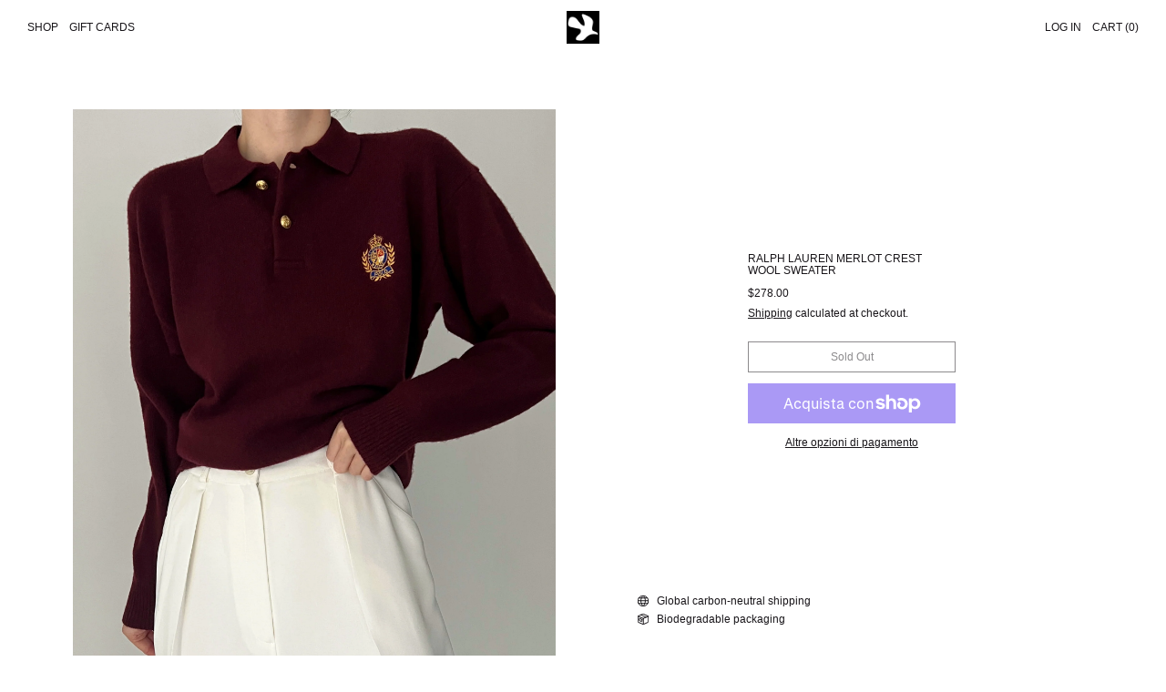

--- FILE ---
content_type: text/html; charset=utf-8
request_url: https://deuxbirds.shop/it/products/ralph-lauren-merlot-crest-wool-sweater
body_size: 25799
content:
<!doctype html>
<html class="no-js" lang="it">
  <head>
    <meta charset="utf-8">
    <meta http-equiv="X-UA-Compatible" content="IE=edge">
    <meta name="viewport" content="width=device-width,initial-scale=1">
    <meta name="theme-color" content="">
    <link rel="canonical" href="https://deuxbirds.shop/it/products/ralph-lauren-merlot-crest-wool-sweater">
    <link rel="preconnect" href="https://fonts.shopifycdn.com" crossorigin>
    <link rel="preconnect" href="https://cdn.shopify.com" crossorigin>
    <link rel="preconnect" href="https://fonts.shopify.com" crossorigin>
    <link rel="preconnect" href="https://monorail-edge.shopifysvc.com"><link rel="icon" type="image/png" href="//deuxbirds.shop/cdn/shop/files/deuxbirds_logo.png?crop=center&height=32&v=1670626855&width=32"><link rel="preconnect" href="https://fonts.shopifycdn.com" crossorigin><title>Ralph Lauren Merlot Crest Wool Sweater</title>

    
      <meta name="description" content="Colorful royal crest embroidery at chest Crest-engraved golden buttons 100% lambswool Excellent condition   XS-M 20&quot; shoulders 40&quot; bust 25&quot; length">
    

    <script>window.performance && window.performance.mark && window.performance.mark('shopify.content_for_header.start');</script><meta name="facebook-domain-verification" content="0g7ui1axmgeynu25txwkldceq12w8d">
<meta name="google-site-verification" content="1oJMeW2e7Pt6VvwSp1mYNZyg7z9py_e-CmWIOuMDpzU">
<meta id="shopify-digital-wallet" name="shopify-digital-wallet" content="/55031988353/digital_wallets/dialog">
<meta name="shopify-checkout-api-token" content="8ac8e96491acb2e104022a3e3ac2c0d8">
<meta id="in-context-paypal-metadata" data-shop-id="55031988353" data-venmo-supported="false" data-environment="production" data-locale="it_IT" data-paypal-v4="true" data-currency="USD">
<link rel="alternate" hreflang="x-default" href="https://deuxbirds.shop/products/ralph-lauren-merlot-crest-wool-sweater">
<link rel="alternate" hreflang="en" href="https://deuxbirds.shop/products/ralph-lauren-merlot-crest-wool-sweater">
<link rel="alternate" hreflang="zh-Hans" href="https://deuxbirds.shop/zh/products/ralph-lauren-merlot-crest-wool-sweater">
<link rel="alternate" hreflang="fr" href="https://deuxbirds.shop/fr/products/ralph-lauren-merlot-crest-wool-sweater">
<link rel="alternate" hreflang="de" href="https://deuxbirds.shop/de/products/ralph-lauren-merlot-crest-wool-sweater">
<link rel="alternate" hreflang="it" href="https://deuxbirds.shop/it/products/ralph-lauren-merlot-crest-wool-sweater">
<link rel="alternate" hreflang="ja" href="https://deuxbirds.shop/ja/products/ralph-lauren-merlot-crest-wool-sweater">
<link rel="alternate" hreflang="ko" href="https://deuxbirds.shop/ko/products/ralph-lauren-merlot-crest-wool-sweater">
<link rel="alternate" hreflang="pt" href="https://deuxbirds.shop/pt/products/ralph-lauren-merlot-crest-wool-sweater">
<link rel="alternate" hreflang="es" href="https://deuxbirds.shop/es/products/ralph-lauren-merlot-crest-wool-sweater">
<link rel="alternate" hreflang="sv" href="https://deuxbirds.shop/sv/products/ralph-lauren-merlot-crest-wool-sweater">
<link rel="alternate" hreflang="tr" href="https://deuxbirds.shop/tr/products/ralph-lauren-merlot-crest-wool-sweater">
<link rel="alternate" hreflang="ms" href="https://deuxbirds.shop/ms/products/ralph-lauren-merlot-crest-wool-sweater">
<link rel="alternate" hreflang="nl" href="https://deuxbirds.shop/nl/products/ralph-lauren-merlot-crest-wool-sweater">
<link rel="alternate" hreflang="cs" href="https://deuxbirds.shop/cs/products/ralph-lauren-merlot-crest-wool-sweater">
<link rel="alternate" hreflang="da" href="https://deuxbirds.shop/da/products/ralph-lauren-merlot-crest-wool-sweater">
<link rel="alternate" hreflang="pl" href="https://deuxbirds.shop/pl/products/ralph-lauren-merlot-crest-wool-sweater">
<link rel="alternate" hreflang="ar" href="https://deuxbirds.shop/ar/products/ralph-lauren-merlot-crest-wool-sweater">
<link rel="alternate" hreflang="fil" href="https://deuxbirds.shop/fil/products/ralph-lauren-merlot-crest-wool-sweater">
<link rel="alternate" hreflang="hi" href="https://deuxbirds.shop/hi/products/ralph-lauren-merlot-crest-wool-sweater">
<link rel="alternate" hreflang="vi" href="https://deuxbirds.shop/vi/products/ralph-lauren-merlot-crest-wool-sweater">
<link rel="alternate" hreflang="ru" href="https://deuxbirds.shop/ru/products/ralph-lauren-merlot-crest-wool-sweater">
<link rel="alternate" hreflang="zh-Hans-US" href="https://deuxbirds.shop/zh/products/ralph-lauren-merlot-crest-wool-sweater">
<link rel="alternate" hreflang="zh-Hans-AE" href="https://deuxbirds.shop/zh/products/ralph-lauren-merlot-crest-wool-sweater">
<link rel="alternate" hreflang="zh-Hans-AT" href="https://deuxbirds.shop/zh/products/ralph-lauren-merlot-crest-wool-sweater">
<link rel="alternate" hreflang="zh-Hans-AU" href="https://deuxbirds.shop/zh/products/ralph-lauren-merlot-crest-wool-sweater">
<link rel="alternate" hreflang="zh-Hans-BE" href="https://deuxbirds.shop/zh/products/ralph-lauren-merlot-crest-wool-sweater">
<link rel="alternate" hreflang="zh-Hans-CH" href="https://deuxbirds.shop/zh/products/ralph-lauren-merlot-crest-wool-sweater">
<link rel="alternate" hreflang="zh-Hans-CZ" href="https://deuxbirds.shop/zh/products/ralph-lauren-merlot-crest-wool-sweater">
<link rel="alternate" hreflang="zh-Hans-DE" href="https://deuxbirds.shop/zh/products/ralph-lauren-merlot-crest-wool-sweater">
<link rel="alternate" hreflang="zh-Hans-DK" href="https://deuxbirds.shop/zh/products/ralph-lauren-merlot-crest-wool-sweater">
<link rel="alternate" hreflang="zh-Hans-ES" href="https://deuxbirds.shop/zh/products/ralph-lauren-merlot-crest-wool-sweater">
<link rel="alternate" hreflang="zh-Hans-FI" href="https://deuxbirds.shop/zh/products/ralph-lauren-merlot-crest-wool-sweater">
<link rel="alternate" hreflang="zh-Hans-FR" href="https://deuxbirds.shop/zh/products/ralph-lauren-merlot-crest-wool-sweater">
<link rel="alternate" hreflang="zh-Hans-GB" href="https://deuxbirds.shop/zh/products/ralph-lauren-merlot-crest-wool-sweater">
<link rel="alternate" hreflang="zh-Hans-HK" href="https://deuxbirds.shop/zh/products/ralph-lauren-merlot-crest-wool-sweater">
<link rel="alternate" hreflang="zh-Hans-IE" href="https://deuxbirds.shop/zh/products/ralph-lauren-merlot-crest-wool-sweater">
<link rel="alternate" hreflang="zh-Hans-IL" href="https://deuxbirds.shop/zh/products/ralph-lauren-merlot-crest-wool-sweater">
<link rel="alternate" hreflang="zh-Hans-IT" href="https://deuxbirds.shop/zh/products/ralph-lauren-merlot-crest-wool-sweater">
<link rel="alternate" hreflang="zh-Hans-JP" href="https://deuxbirds.shop/zh/products/ralph-lauren-merlot-crest-wool-sweater">
<link rel="alternate" hreflang="zh-Hans-KR" href="https://deuxbirds.shop/zh/products/ralph-lauren-merlot-crest-wool-sweater">
<link rel="alternate" hreflang="zh-Hans-MY" href="https://deuxbirds.shop/zh/products/ralph-lauren-merlot-crest-wool-sweater">
<link rel="alternate" hreflang="zh-Hans-NL" href="https://deuxbirds.shop/zh/products/ralph-lauren-merlot-crest-wool-sweater">
<link rel="alternate" hreflang="zh-Hans-NO" href="https://deuxbirds.shop/zh/products/ralph-lauren-merlot-crest-wool-sweater">
<link rel="alternate" hreflang="zh-Hans-NZ" href="https://deuxbirds.shop/zh/products/ralph-lauren-merlot-crest-wool-sweater">
<link rel="alternate" hreflang="zh-Hans-PL" href="https://deuxbirds.shop/zh/products/ralph-lauren-merlot-crest-wool-sweater">
<link rel="alternate" hreflang="zh-Hans-PT" href="https://deuxbirds.shop/zh/products/ralph-lauren-merlot-crest-wool-sweater">
<link rel="alternate" hreflang="zh-Hans-SE" href="https://deuxbirds.shop/zh/products/ralph-lauren-merlot-crest-wool-sweater">
<link rel="alternate" hreflang="zh-Hans-SG" href="https://deuxbirds.shop/zh/products/ralph-lauren-merlot-crest-wool-sweater">
<link rel="alternate" hreflang="zh-Hans-SA" href="https://deuxbirds.shop/zh/products/ralph-lauren-merlot-crest-wool-sweater">
<link rel="alternate" hreflang="zh-Hans-TW" href="https://deuxbirds.shop/zh/products/ralph-lauren-merlot-crest-wool-sweater">
<link rel="alternate" hreflang="zh-Hans-PH" href="https://deuxbirds.shop/zh/products/ralph-lauren-merlot-crest-wool-sweater">
<link rel="alternate" hreflang="zh-Hans-MX" href="https://deuxbirds.shop/zh/products/ralph-lauren-merlot-crest-wool-sweater">
<link rel="alternate" hreflang="zh-Hans-TR" href="https://deuxbirds.shop/zh/products/ralph-lauren-merlot-crest-wool-sweater">
<link rel="alternate" hreflang="zh-Hans-IN" href="https://deuxbirds.shop/zh/products/ralph-lauren-merlot-crest-wool-sweater">
<link rel="alternate" hreflang="zh-Hans-VN" href="https://deuxbirds.shop/zh/products/ralph-lauren-merlot-crest-wool-sweater">
<link rel="alternate" hreflang="zh-Hans-BR" href="https://deuxbirds.shop/zh/products/ralph-lauren-merlot-crest-wool-sweater">
<link rel="alternate" hreflang="zh-Hans-ID" href="https://deuxbirds.shop/zh/products/ralph-lauren-merlot-crest-wool-sweater">
<link rel="alternate" hreflang="zh-Hans-GR" href="https://deuxbirds.shop/zh/products/ralph-lauren-merlot-crest-wool-sweater">
<link rel="alternate" hreflang="zh-Hans-RO" href="https://deuxbirds.shop/zh/products/ralph-lauren-merlot-crest-wool-sweater">
<link rel="alternate" hreflang="zh-Hans-TH" href="https://deuxbirds.shop/zh/products/ralph-lauren-merlot-crest-wool-sweater">
<link rel="alternate" hreflang="zh-Hans-CO" href="https://deuxbirds.shop/zh/products/ralph-lauren-merlot-crest-wool-sweater">
<link rel="alternate" hreflang="zh-Hans-HU" href="https://deuxbirds.shop/zh/products/ralph-lauren-merlot-crest-wool-sweater">
<link rel="alternate" hreflang="zh-Hans-CR" href="https://deuxbirds.shop/zh/products/ralph-lauren-merlot-crest-wool-sweater">
<link rel="alternate" hreflang="zh-Hans-AR" href="https://deuxbirds.shop/zh/products/ralph-lauren-merlot-crest-wool-sweater">
<link rel="alternate" hreflang="zh-Hans-ZA" href="https://deuxbirds.shop/zh/products/ralph-lauren-merlot-crest-wool-sweater">
<link rel="alternate" hreflang="zh-Hans-EG" href="https://deuxbirds.shop/zh/products/ralph-lauren-merlot-crest-wool-sweater">
<link rel="alternate" hreflang="zh-Hans-CL" href="https://deuxbirds.shop/zh/products/ralph-lauren-merlot-crest-wool-sweater">
<link rel="alternate" hreflang="zh-Hans-CN" href="https://deuxbirds.shop/zh/products/ralph-lauren-merlot-crest-wool-sweater">
<link rel="alternate" hreflang="zh-Hans-IS" href="https://deuxbirds.shop/zh/products/ralph-lauren-merlot-crest-wool-sweater">
<link rel="alternate" hreflang="en-CA" href="https://deuxbirds.shop/en-ca/products/ralph-lauren-merlot-crest-wool-sweater">
<link rel="alternate" hreflang="zh-Hans-UA" href="https://deuxbirds.shop/zh/products/ralph-lauren-merlot-crest-wool-sweater">
<link rel="alternate" hreflang="zh-Hans-BH" href="https://deuxbirds.shop/zh/products/ralph-lauren-merlot-crest-wool-sweater">
<link rel="alternate" hreflang="zh-Hans-AM" href="https://deuxbirds.shop/zh/products/ralph-lauren-merlot-crest-wool-sweater">
<link rel="alternate" hreflang="zh-Hans-GL" href="https://deuxbirds.shop/zh/products/ralph-lauren-merlot-crest-wool-sweater">
<link rel="alternate" hreflang="zh-Hans-LU" href="https://deuxbirds.shop/zh/products/ralph-lauren-merlot-crest-wool-sweater">
<link rel="alternate" hreflang="zh-Hans-LT" href="https://deuxbirds.shop/zh/products/ralph-lauren-merlot-crest-wool-sweater">
<link rel="alternate" hreflang="zh-Hans-RS" href="https://deuxbirds.shop/zh/products/ralph-lauren-merlot-crest-wool-sweater">
<link rel="alternate" hreflang="zh-Hans-CK" href="https://deuxbirds.shop/zh/products/ralph-lauren-merlot-crest-wool-sweater">
<link rel="alternate" hreflang="zh-Hans-FJ" href="https://deuxbirds.shop/zh/products/ralph-lauren-merlot-crest-wool-sweater">
<link rel="alternate" hreflang="zh-Hans-PF" href="https://deuxbirds.shop/zh/products/ralph-lauren-merlot-crest-wool-sweater">
<link rel="alternate" hreflang="zh-Hans-KI" href="https://deuxbirds.shop/zh/products/ralph-lauren-merlot-crest-wool-sweater">
<link rel="alternate" hreflang="zh-Hans-NR" href="https://deuxbirds.shop/zh/products/ralph-lauren-merlot-crest-wool-sweater">
<link rel="alternate" hreflang="zh-Hans-NC" href="https://deuxbirds.shop/zh/products/ralph-lauren-merlot-crest-wool-sweater">
<link rel="alternate" hreflang="zh-Hans-NU" href="https://deuxbirds.shop/zh/products/ralph-lauren-merlot-crest-wool-sweater">
<link rel="alternate" hreflang="zh-Hans-NF" href="https://deuxbirds.shop/zh/products/ralph-lauren-merlot-crest-wool-sweater">
<link rel="alternate" hreflang="zh-Hans-PG" href="https://deuxbirds.shop/zh/products/ralph-lauren-merlot-crest-wool-sweater">
<link rel="alternate" hreflang="zh-Hans-PN" href="https://deuxbirds.shop/zh/products/ralph-lauren-merlot-crest-wool-sweater">
<link rel="alternate" hreflang="zh-Hans-WS" href="https://deuxbirds.shop/zh/products/ralph-lauren-merlot-crest-wool-sweater">
<link rel="alternate" hreflang="zh-Hans-SB" href="https://deuxbirds.shop/zh/products/ralph-lauren-merlot-crest-wool-sweater">
<link rel="alternate" hreflang="zh-Hans-TK" href="https://deuxbirds.shop/zh/products/ralph-lauren-merlot-crest-wool-sweater">
<link rel="alternate" hreflang="zh-Hans-TO" href="https://deuxbirds.shop/zh/products/ralph-lauren-merlot-crest-wool-sweater">
<link rel="alternate" hreflang="zh-Hans-TV" href="https://deuxbirds.shop/zh/products/ralph-lauren-merlot-crest-wool-sweater">
<link rel="alternate" hreflang="zh-Hans-VU" href="https://deuxbirds.shop/zh/products/ralph-lauren-merlot-crest-wool-sweater">
<link rel="alternate" hreflang="zh-Hans-WF" href="https://deuxbirds.shop/zh/products/ralph-lauren-merlot-crest-wool-sweater">
<link rel="alternate" hreflang="zh-Hans-BO" href="https://deuxbirds.shop/zh/products/ralph-lauren-merlot-crest-wool-sweater">
<link rel="alternate" hreflang="zh-Hans-BQ" href="https://deuxbirds.shop/zh/products/ralph-lauren-merlot-crest-wool-sweater">
<link rel="alternate" hreflang="zh-Hans-EC" href="https://deuxbirds.shop/zh/products/ralph-lauren-merlot-crest-wool-sweater">
<link rel="alternate" hreflang="zh-Hans-FK" href="https://deuxbirds.shop/zh/products/ralph-lauren-merlot-crest-wool-sweater">
<link rel="alternate" hreflang="zh-Hans-GF" href="https://deuxbirds.shop/zh/products/ralph-lauren-merlot-crest-wool-sweater">
<link rel="alternate" hreflang="zh-Hans-GY" href="https://deuxbirds.shop/zh/products/ralph-lauren-merlot-crest-wool-sweater">
<link rel="alternate" hreflang="zh-Hans-PY" href="https://deuxbirds.shop/zh/products/ralph-lauren-merlot-crest-wool-sweater">
<link rel="alternate" hreflang="zh-Hans-PE" href="https://deuxbirds.shop/zh/products/ralph-lauren-merlot-crest-wool-sweater">
<link rel="alternate" hreflang="zh-Hans-SR" href="https://deuxbirds.shop/zh/products/ralph-lauren-merlot-crest-wool-sweater">
<link rel="alternate" hreflang="zh-Hans-UY" href="https://deuxbirds.shop/zh/products/ralph-lauren-merlot-crest-wool-sweater">
<link rel="alternate" hreflang="zh-Hans-VE" href="https://deuxbirds.shop/zh/products/ralph-lauren-merlot-crest-wool-sweater">
<link rel="alternate" hreflang="zh-Hans-DZ" href="https://deuxbirds.shop/zh/products/ralph-lauren-merlot-crest-wool-sweater">
<link rel="alternate" hreflang="zh-Hans-AO" href="https://deuxbirds.shop/zh/products/ralph-lauren-merlot-crest-wool-sweater">
<link rel="alternate" hreflang="zh-Hans-AC" href="https://deuxbirds.shop/zh/products/ralph-lauren-merlot-crest-wool-sweater">
<link rel="alternate" hreflang="zh-Hans-BJ" href="https://deuxbirds.shop/zh/products/ralph-lauren-merlot-crest-wool-sweater">
<link rel="alternate" hreflang="zh-Hans-BW" href="https://deuxbirds.shop/zh/products/ralph-lauren-merlot-crest-wool-sweater">
<link rel="alternate" hreflang="zh-Hans-BF" href="https://deuxbirds.shop/zh/products/ralph-lauren-merlot-crest-wool-sweater">
<link rel="alternate" hreflang="zh-Hans-BI" href="https://deuxbirds.shop/zh/products/ralph-lauren-merlot-crest-wool-sweater">
<link rel="alternate" hreflang="zh-Hans-CM" href="https://deuxbirds.shop/zh/products/ralph-lauren-merlot-crest-wool-sweater">
<link rel="alternate" hreflang="zh-Hans-CV" href="https://deuxbirds.shop/zh/products/ralph-lauren-merlot-crest-wool-sweater">
<link rel="alternate" hreflang="zh-Hans-CF" href="https://deuxbirds.shop/zh/products/ralph-lauren-merlot-crest-wool-sweater">
<link rel="alternate" hreflang="zh-Hans-TD" href="https://deuxbirds.shop/zh/products/ralph-lauren-merlot-crest-wool-sweater">
<link rel="alternate" hreflang="zh-Hans-KM" href="https://deuxbirds.shop/zh/products/ralph-lauren-merlot-crest-wool-sweater">
<link rel="alternate" hreflang="zh-Hans-CG" href="https://deuxbirds.shop/zh/products/ralph-lauren-merlot-crest-wool-sweater">
<link rel="alternate" hreflang="zh-Hans-CD" href="https://deuxbirds.shop/zh/products/ralph-lauren-merlot-crest-wool-sweater">
<link rel="alternate" hreflang="zh-Hans-CI" href="https://deuxbirds.shop/zh/products/ralph-lauren-merlot-crest-wool-sweater">
<link rel="alternate" hreflang="zh-Hans-DJ" href="https://deuxbirds.shop/zh/products/ralph-lauren-merlot-crest-wool-sweater">
<link rel="alternate" hreflang="zh-Hans-GQ" href="https://deuxbirds.shop/zh/products/ralph-lauren-merlot-crest-wool-sweater">
<link rel="alternate" hreflang="zh-Hans-ER" href="https://deuxbirds.shop/zh/products/ralph-lauren-merlot-crest-wool-sweater">
<link rel="alternate" hreflang="zh-Hans-SZ" href="https://deuxbirds.shop/zh/products/ralph-lauren-merlot-crest-wool-sweater">
<link rel="alternate" hreflang="zh-Hans-ET" href="https://deuxbirds.shop/zh/products/ralph-lauren-merlot-crest-wool-sweater">
<link rel="alternate" hreflang="zh-Hans-GA" href="https://deuxbirds.shop/zh/products/ralph-lauren-merlot-crest-wool-sweater">
<link rel="alternate" hreflang="zh-Hans-GM" href="https://deuxbirds.shop/zh/products/ralph-lauren-merlot-crest-wool-sweater">
<link rel="alternate" hreflang="zh-Hans-GH" href="https://deuxbirds.shop/zh/products/ralph-lauren-merlot-crest-wool-sweater">
<link rel="alternate" hreflang="zh-Hans-GN" href="https://deuxbirds.shop/zh/products/ralph-lauren-merlot-crest-wool-sweater">
<link rel="alternate" hreflang="zh-Hans-GW" href="https://deuxbirds.shop/zh/products/ralph-lauren-merlot-crest-wool-sweater">
<link rel="alternate" hreflang="zh-Hans-KE" href="https://deuxbirds.shop/zh/products/ralph-lauren-merlot-crest-wool-sweater">
<link rel="alternate" hreflang="zh-Hans-LS" href="https://deuxbirds.shop/zh/products/ralph-lauren-merlot-crest-wool-sweater">
<link rel="alternate" hreflang="zh-Hans-LR" href="https://deuxbirds.shop/zh/products/ralph-lauren-merlot-crest-wool-sweater">
<link rel="alternate" hreflang="zh-Hans-LY" href="https://deuxbirds.shop/zh/products/ralph-lauren-merlot-crest-wool-sweater">
<link rel="alternate" hreflang="zh-Hans-MG" href="https://deuxbirds.shop/zh/products/ralph-lauren-merlot-crest-wool-sweater">
<link rel="alternate" hreflang="zh-Hans-MW" href="https://deuxbirds.shop/zh/products/ralph-lauren-merlot-crest-wool-sweater">
<link rel="alternate" hreflang="zh-Hans-ML" href="https://deuxbirds.shop/zh/products/ralph-lauren-merlot-crest-wool-sweater">
<link rel="alternate" hreflang="zh-Hans-MR" href="https://deuxbirds.shop/zh/products/ralph-lauren-merlot-crest-wool-sweater">
<link rel="alternate" hreflang="zh-Hans-MU" href="https://deuxbirds.shop/zh/products/ralph-lauren-merlot-crest-wool-sweater">
<link rel="alternate" hreflang="zh-Hans-MA" href="https://deuxbirds.shop/zh/products/ralph-lauren-merlot-crest-wool-sweater">
<link rel="alternate" hreflang="zh-Hans-MZ" href="https://deuxbirds.shop/zh/products/ralph-lauren-merlot-crest-wool-sweater">
<link rel="alternate" hreflang="zh-Hans-NA" href="https://deuxbirds.shop/zh/products/ralph-lauren-merlot-crest-wool-sweater">
<link rel="alternate" hreflang="zh-Hans-NE" href="https://deuxbirds.shop/zh/products/ralph-lauren-merlot-crest-wool-sweater">
<link rel="alternate" hreflang="zh-Hans-NG" href="https://deuxbirds.shop/zh/products/ralph-lauren-merlot-crest-wool-sweater">
<link rel="alternate" hreflang="zh-Hans-RW" href="https://deuxbirds.shop/zh/products/ralph-lauren-merlot-crest-wool-sweater">
<link rel="alternate" hreflang="zh-Hans-ST" href="https://deuxbirds.shop/zh/products/ralph-lauren-merlot-crest-wool-sweater">
<link rel="alternate" hreflang="zh-Hans-SN" href="https://deuxbirds.shop/zh/products/ralph-lauren-merlot-crest-wool-sweater">
<link rel="alternate" hreflang="zh-Hans-SC" href="https://deuxbirds.shop/zh/products/ralph-lauren-merlot-crest-wool-sweater">
<link rel="alternate" hreflang="zh-Hans-SL" href="https://deuxbirds.shop/zh/products/ralph-lauren-merlot-crest-wool-sweater">
<link rel="alternate" hreflang="zh-Hans-SO" href="https://deuxbirds.shop/zh/products/ralph-lauren-merlot-crest-wool-sweater">
<link rel="alternate" hreflang="zh-Hans-SH" href="https://deuxbirds.shop/zh/products/ralph-lauren-merlot-crest-wool-sweater">
<link rel="alternate" hreflang="zh-Hans-TZ" href="https://deuxbirds.shop/zh/products/ralph-lauren-merlot-crest-wool-sweater">
<link rel="alternate" hreflang="zh-Hans-TG" href="https://deuxbirds.shop/zh/products/ralph-lauren-merlot-crest-wool-sweater">
<link rel="alternate" hreflang="zh-Hans-TA" href="https://deuxbirds.shop/zh/products/ralph-lauren-merlot-crest-wool-sweater">
<link rel="alternate" hreflang="zh-Hans-TN" href="https://deuxbirds.shop/zh/products/ralph-lauren-merlot-crest-wool-sweater">
<link rel="alternate" hreflang="zh-Hans-UG" href="https://deuxbirds.shop/zh/products/ralph-lauren-merlot-crest-wool-sweater">
<link rel="alternate" hreflang="zh-Hans-EH" href="https://deuxbirds.shop/zh/products/ralph-lauren-merlot-crest-wool-sweater">
<link rel="alternate" hreflang="zh-Hans-ZM" href="https://deuxbirds.shop/zh/products/ralph-lauren-merlot-crest-wool-sweater">
<link rel="alternate" hreflang="zh-Hans-ZW" href="https://deuxbirds.shop/zh/products/ralph-lauren-merlot-crest-wool-sweater">
<link rel="alternate" hreflang="zh-Hans-AZ" href="https://deuxbirds.shop/zh/products/ralph-lauren-merlot-crest-wool-sweater">
<link rel="alternate" hreflang="zh-Hans-BD" href="https://deuxbirds.shop/zh/products/ralph-lauren-merlot-crest-wool-sweater">
<link rel="alternate" hreflang="zh-Hans-IO" href="https://deuxbirds.shop/zh/products/ralph-lauren-merlot-crest-wool-sweater">
<link rel="alternate" hreflang="zh-Hans-KH" href="https://deuxbirds.shop/zh/products/ralph-lauren-merlot-crest-wool-sweater">
<link rel="alternate" hreflang="zh-Hans-CX" href="https://deuxbirds.shop/zh/products/ralph-lauren-merlot-crest-wool-sweater">
<link rel="alternate" hreflang="zh-Hans-CC" href="https://deuxbirds.shop/zh/products/ralph-lauren-merlot-crest-wool-sweater">
<link rel="alternate" hreflang="zh-Hans-IQ" href="https://deuxbirds.shop/zh/products/ralph-lauren-merlot-crest-wool-sweater">
<link rel="alternate" hreflang="zh-Hans-JO" href="https://deuxbirds.shop/zh/products/ralph-lauren-merlot-crest-wool-sweater">
<link rel="alternate" hreflang="zh-Hans-KZ" href="https://deuxbirds.shop/zh/products/ralph-lauren-merlot-crest-wool-sweater">
<link rel="alternate" hreflang="zh-Hans-KW" href="https://deuxbirds.shop/zh/products/ralph-lauren-merlot-crest-wool-sweater">
<link rel="alternate" hreflang="zh-Hans-KG" href="https://deuxbirds.shop/zh/products/ralph-lauren-merlot-crest-wool-sweater">
<link rel="alternate" hreflang="zh-Hans-LB" href="https://deuxbirds.shop/zh/products/ralph-lauren-merlot-crest-wool-sweater">
<link rel="alternate" hreflang="zh-Hans-MO" href="https://deuxbirds.shop/zh/products/ralph-lauren-merlot-crest-wool-sweater">
<link rel="alternate" hreflang="zh-Hans-MV" href="https://deuxbirds.shop/zh/products/ralph-lauren-merlot-crest-wool-sweater">
<link rel="alternate" hreflang="zh-Hans-MN" href="https://deuxbirds.shop/zh/products/ralph-lauren-merlot-crest-wool-sweater">
<link rel="alternate" hreflang="zh-Hans-NP" href="https://deuxbirds.shop/zh/products/ralph-lauren-merlot-crest-wool-sweater">
<link rel="alternate" hreflang="zh-Hans-OM" href="https://deuxbirds.shop/zh/products/ralph-lauren-merlot-crest-wool-sweater">
<link rel="alternate" hreflang="zh-Hans-PK" href="https://deuxbirds.shop/zh/products/ralph-lauren-merlot-crest-wool-sweater">
<link rel="alternate" hreflang="zh-Hans-PS" href="https://deuxbirds.shop/zh/products/ralph-lauren-merlot-crest-wool-sweater">
<link rel="alternate" hreflang="zh-Hans-QA" href="https://deuxbirds.shop/zh/products/ralph-lauren-merlot-crest-wool-sweater">
<link rel="alternate" hreflang="zh-Hans-LK" href="https://deuxbirds.shop/zh/products/ralph-lauren-merlot-crest-wool-sweater">
<link rel="alternate" hreflang="zh-Hans-TJ" href="https://deuxbirds.shop/zh/products/ralph-lauren-merlot-crest-wool-sweater">
<link rel="alternate" hreflang="zh-Hans-UZ" href="https://deuxbirds.shop/zh/products/ralph-lauren-merlot-crest-wool-sweater">
<link rel="alternate" hreflang="zh-Hans-AI" href="https://deuxbirds.shop/zh/products/ralph-lauren-merlot-crest-wool-sweater">
<link rel="alternate" hreflang="zh-Hans-AG" href="https://deuxbirds.shop/zh/products/ralph-lauren-merlot-crest-wool-sweater">
<link rel="alternate" hreflang="zh-Hans-AW" href="https://deuxbirds.shop/zh/products/ralph-lauren-merlot-crest-wool-sweater">
<link rel="alternate" hreflang="zh-Hans-BS" href="https://deuxbirds.shop/zh/products/ralph-lauren-merlot-crest-wool-sweater">
<link rel="alternate" hreflang="zh-Hans-BB" href="https://deuxbirds.shop/zh/products/ralph-lauren-merlot-crest-wool-sweater">
<link rel="alternate" hreflang="zh-Hans-BZ" href="https://deuxbirds.shop/zh/products/ralph-lauren-merlot-crest-wool-sweater">
<link rel="alternate" hreflang="zh-Hans-BM" href="https://deuxbirds.shop/zh/products/ralph-lauren-merlot-crest-wool-sweater">
<link rel="alternate" hreflang="zh-Hans-VG" href="https://deuxbirds.shop/zh/products/ralph-lauren-merlot-crest-wool-sweater">
<link rel="alternate" hreflang="zh-Hans-KY" href="https://deuxbirds.shop/zh/products/ralph-lauren-merlot-crest-wool-sweater">
<link rel="alternate" hreflang="zh-Hans-CW" href="https://deuxbirds.shop/zh/products/ralph-lauren-merlot-crest-wool-sweater">
<link rel="alternate" hreflang="zh-Hans-DM" href="https://deuxbirds.shop/zh/products/ralph-lauren-merlot-crest-wool-sweater">
<link rel="alternate" hreflang="zh-Hans-DO" href="https://deuxbirds.shop/zh/products/ralph-lauren-merlot-crest-wool-sweater">
<link rel="alternate" hreflang="zh-Hans-SV" href="https://deuxbirds.shop/zh/products/ralph-lauren-merlot-crest-wool-sweater">
<link rel="alternate" hreflang="zh-Hans-GD" href="https://deuxbirds.shop/zh/products/ralph-lauren-merlot-crest-wool-sweater">
<link rel="alternate" hreflang="zh-Hans-GT" href="https://deuxbirds.shop/zh/products/ralph-lauren-merlot-crest-wool-sweater">
<link rel="alternate" hreflang="zh-Hans-HT" href="https://deuxbirds.shop/zh/products/ralph-lauren-merlot-crest-wool-sweater">
<link rel="alternate" hreflang="zh-Hans-HN" href="https://deuxbirds.shop/zh/products/ralph-lauren-merlot-crest-wool-sweater">
<link rel="alternate" hreflang="zh-Hans-JM" href="https://deuxbirds.shop/zh/products/ralph-lauren-merlot-crest-wool-sweater">
<link rel="alternate" hreflang="zh-Hans-MQ" href="https://deuxbirds.shop/zh/products/ralph-lauren-merlot-crest-wool-sweater">
<link rel="alternate" hreflang="zh-Hans-MS" href="https://deuxbirds.shop/zh/products/ralph-lauren-merlot-crest-wool-sweater">
<link rel="alternate" hreflang="zh-Hans-NI" href="https://deuxbirds.shop/zh/products/ralph-lauren-merlot-crest-wool-sweater">
<link rel="alternate" hreflang="zh-Hans-PA" href="https://deuxbirds.shop/zh/products/ralph-lauren-merlot-crest-wool-sweater">
<link rel="alternate" hreflang="zh-Hans-SX" href="https://deuxbirds.shop/zh/products/ralph-lauren-merlot-crest-wool-sweater">
<link rel="alternate" hreflang="zh-Hans-BL" href="https://deuxbirds.shop/zh/products/ralph-lauren-merlot-crest-wool-sweater">
<link rel="alternate" hreflang="zh-Hans-KN" href="https://deuxbirds.shop/zh/products/ralph-lauren-merlot-crest-wool-sweater">
<link rel="alternate" hreflang="zh-Hans-LC" href="https://deuxbirds.shop/zh/products/ralph-lauren-merlot-crest-wool-sweater">
<link rel="alternate" hreflang="zh-Hans-MF" href="https://deuxbirds.shop/zh/products/ralph-lauren-merlot-crest-wool-sweater">
<link rel="alternate" hreflang="zh-Hans-PM" href="https://deuxbirds.shop/zh/products/ralph-lauren-merlot-crest-wool-sweater">
<link rel="alternate" hreflang="zh-Hans-VC" href="https://deuxbirds.shop/zh/products/ralph-lauren-merlot-crest-wool-sweater">
<link rel="alternate" hreflang="zh-Hans-TT" href="https://deuxbirds.shop/zh/products/ralph-lauren-merlot-crest-wool-sweater">
<link rel="alternate" hreflang="zh-Hans-TC" href="https://deuxbirds.shop/zh/products/ralph-lauren-merlot-crest-wool-sweater">
<link rel="alternate" hreflang="zh-Hans-UM" href="https://deuxbirds.shop/zh/products/ralph-lauren-merlot-crest-wool-sweater">
<link rel="alternate" hreflang="zh-Hans-AX" href="https://deuxbirds.shop/zh/products/ralph-lauren-merlot-crest-wool-sweater">
<link rel="alternate" hreflang="zh-Hans-AL" href="https://deuxbirds.shop/zh/products/ralph-lauren-merlot-crest-wool-sweater">
<link rel="alternate" hreflang="zh-Hans-AD" href="https://deuxbirds.shop/zh/products/ralph-lauren-merlot-crest-wool-sweater">
<link rel="alternate" hreflang="zh-Hans-BA" href="https://deuxbirds.shop/zh/products/ralph-lauren-merlot-crest-wool-sweater">
<link rel="alternate" hreflang="zh-Hans-BG" href="https://deuxbirds.shop/zh/products/ralph-lauren-merlot-crest-wool-sweater">
<link rel="alternate" hreflang="zh-Hans-HR" href="https://deuxbirds.shop/zh/products/ralph-lauren-merlot-crest-wool-sweater">
<link rel="alternate" hreflang="zh-Hans-CY" href="https://deuxbirds.shop/zh/products/ralph-lauren-merlot-crest-wool-sweater">
<link rel="alternate" hreflang="zh-Hans-EE" href="https://deuxbirds.shop/zh/products/ralph-lauren-merlot-crest-wool-sweater">
<link rel="alternate" hreflang="zh-Hans-FO" href="https://deuxbirds.shop/zh/products/ralph-lauren-merlot-crest-wool-sweater">
<link rel="alternate" hreflang="zh-Hans-GE" href="https://deuxbirds.shop/zh/products/ralph-lauren-merlot-crest-wool-sweater">
<link rel="alternate" hreflang="zh-Hans-GI" href="https://deuxbirds.shop/zh/products/ralph-lauren-merlot-crest-wool-sweater">
<link rel="alternate" hreflang="zh-Hans-GP" href="https://deuxbirds.shop/zh/products/ralph-lauren-merlot-crest-wool-sweater">
<link rel="alternate" hreflang="zh-Hans-GG" href="https://deuxbirds.shop/zh/products/ralph-lauren-merlot-crest-wool-sweater">
<link rel="alternate" hreflang="zh-Hans-IM" href="https://deuxbirds.shop/zh/products/ralph-lauren-merlot-crest-wool-sweater">
<link rel="alternate" hreflang="zh-Hans-JE" href="https://deuxbirds.shop/zh/products/ralph-lauren-merlot-crest-wool-sweater">
<link rel="alternate" hreflang="zh-Hans-XK" href="https://deuxbirds.shop/zh/products/ralph-lauren-merlot-crest-wool-sweater">
<link rel="alternate" hreflang="zh-Hans-LV" href="https://deuxbirds.shop/zh/products/ralph-lauren-merlot-crest-wool-sweater">
<link rel="alternate" hreflang="zh-Hans-LI" href="https://deuxbirds.shop/zh/products/ralph-lauren-merlot-crest-wool-sweater">
<link rel="alternate" hreflang="zh-Hans-MK" href="https://deuxbirds.shop/zh/products/ralph-lauren-merlot-crest-wool-sweater">
<link rel="alternate" hreflang="zh-Hans-MT" href="https://deuxbirds.shop/zh/products/ralph-lauren-merlot-crest-wool-sweater">
<link rel="alternate" hreflang="zh-Hans-YT" href="https://deuxbirds.shop/zh/products/ralph-lauren-merlot-crest-wool-sweater">
<link rel="alternate" hreflang="zh-Hans-MD" href="https://deuxbirds.shop/zh/products/ralph-lauren-merlot-crest-wool-sweater">
<link rel="alternate" hreflang="zh-Hans-MC" href="https://deuxbirds.shop/zh/products/ralph-lauren-merlot-crest-wool-sweater">
<link rel="alternate" hreflang="zh-Hans-ME" href="https://deuxbirds.shop/zh/products/ralph-lauren-merlot-crest-wool-sweater">
<link rel="alternate" hreflang="zh-Hans-RE" href="https://deuxbirds.shop/zh/products/ralph-lauren-merlot-crest-wool-sweater">
<link rel="alternate" hreflang="zh-Hans-SM" href="https://deuxbirds.shop/zh/products/ralph-lauren-merlot-crest-wool-sweater">
<link rel="alternate" hreflang="zh-Hans-SK" href="https://deuxbirds.shop/zh/products/ralph-lauren-merlot-crest-wool-sweater">
<link rel="alternate" hreflang="zh-Hans-SI" href="https://deuxbirds.shop/zh/products/ralph-lauren-merlot-crest-wool-sweater">
<link rel="alternate" hreflang="zh-Hans-SJ" href="https://deuxbirds.shop/zh/products/ralph-lauren-merlot-crest-wool-sweater">
<link rel="alternate" hreflang="zh-Hans-VA" href="https://deuxbirds.shop/zh/products/ralph-lauren-merlot-crest-wool-sweater">
<link rel="alternate" hreflang="zh-Hans-TF" href="https://deuxbirds.shop/zh/products/ralph-lauren-merlot-crest-wool-sweater">
<link rel="alternate" hreflang="zh-Hans-GS" href="https://deuxbirds.shop/zh/products/ralph-lauren-merlot-crest-wool-sweater">
<link rel="alternate" type="application/json+oembed" href="https://deuxbirds.shop/it/products/ralph-lauren-merlot-crest-wool-sweater.oembed">
<script async="async" src="/checkouts/internal/preloads.js?locale=it-US"></script>
<link rel="preconnect" href="https://shop.app" crossorigin="anonymous">
<script async="async" src="https://shop.app/checkouts/internal/preloads.js?locale=it-US&shop_id=55031988353" crossorigin="anonymous"></script>
<script id="apple-pay-shop-capabilities" type="application/json">{"shopId":55031988353,"countryCode":"US","currencyCode":"USD","merchantCapabilities":["supports3DS"],"merchantId":"gid:\/\/shopify\/Shop\/55031988353","merchantName":"DEUX BIRDS","requiredBillingContactFields":["postalAddress","email","phone"],"requiredShippingContactFields":["postalAddress","email","phone"],"shippingType":"shipping","supportedNetworks":["visa","masterCard","amex","discover","elo","jcb"],"total":{"type":"pending","label":"DEUX BIRDS","amount":"1.00"},"shopifyPaymentsEnabled":true,"supportsSubscriptions":true}</script>
<script id="shopify-features" type="application/json">{"accessToken":"8ac8e96491acb2e104022a3e3ac2c0d8","betas":["rich-media-storefront-analytics"],"domain":"deuxbirds.shop","predictiveSearch":true,"shopId":55031988353,"locale":"it"}</script>
<script>var Shopify = Shopify || {};
Shopify.shop = "deuxbirds.myshopify.com";
Shopify.locale = "it";
Shopify.currency = {"active":"USD","rate":"1.0"};
Shopify.country = "US";
Shopify.theme = {"name":"Cascade CODE EDIT v2 - Switch 24\/01","id":123272626305,"schema_name":"Cascade","schema_version":"3.0.2","theme_store_id":859,"role":"main"};
Shopify.theme.handle = "null";
Shopify.theme.style = {"id":null,"handle":null};
Shopify.cdnHost = "deuxbirds.shop/cdn";
Shopify.routes = Shopify.routes || {};
Shopify.routes.root = "/it/";</script>
<script type="module">!function(o){(o.Shopify=o.Shopify||{}).modules=!0}(window);</script>
<script>!function(o){function n(){var o=[];function n(){o.push(Array.prototype.slice.apply(arguments))}return n.q=o,n}var t=o.Shopify=o.Shopify||{};t.loadFeatures=n(),t.autoloadFeatures=n()}(window);</script>
<script>
  window.ShopifyPay = window.ShopifyPay || {};
  window.ShopifyPay.apiHost = "shop.app\/pay";
  window.ShopifyPay.redirectState = null;
</script>
<script id="shop-js-analytics" type="application/json">{"pageType":"product"}</script>
<script defer="defer" async type="module" src="//deuxbirds.shop/cdn/shopifycloud/shop-js/modules/v2/client.init-shop-cart-sync_x8TrURgt.it.esm.js"></script>
<script defer="defer" async type="module" src="//deuxbirds.shop/cdn/shopifycloud/shop-js/modules/v2/chunk.common_BMf091Dh.esm.js"></script>
<script defer="defer" async type="module" src="//deuxbirds.shop/cdn/shopifycloud/shop-js/modules/v2/chunk.modal_Ccb5hpjc.esm.js"></script>
<script type="module">
  await import("//deuxbirds.shop/cdn/shopifycloud/shop-js/modules/v2/client.init-shop-cart-sync_x8TrURgt.it.esm.js");
await import("//deuxbirds.shop/cdn/shopifycloud/shop-js/modules/v2/chunk.common_BMf091Dh.esm.js");
await import("//deuxbirds.shop/cdn/shopifycloud/shop-js/modules/v2/chunk.modal_Ccb5hpjc.esm.js");

  window.Shopify.SignInWithShop?.initShopCartSync?.({"fedCMEnabled":true,"windoidEnabled":true});

</script>
<script defer="defer" async type="module" src="//deuxbirds.shop/cdn/shopifycloud/shop-js/modules/v2/client.payment-terms_BfEgpMb9.it.esm.js"></script>
<script defer="defer" async type="module" src="//deuxbirds.shop/cdn/shopifycloud/shop-js/modules/v2/chunk.common_BMf091Dh.esm.js"></script>
<script defer="defer" async type="module" src="//deuxbirds.shop/cdn/shopifycloud/shop-js/modules/v2/chunk.modal_Ccb5hpjc.esm.js"></script>
<script type="module">
  await import("//deuxbirds.shop/cdn/shopifycloud/shop-js/modules/v2/client.payment-terms_BfEgpMb9.it.esm.js");
await import("//deuxbirds.shop/cdn/shopifycloud/shop-js/modules/v2/chunk.common_BMf091Dh.esm.js");
await import("//deuxbirds.shop/cdn/shopifycloud/shop-js/modules/v2/chunk.modal_Ccb5hpjc.esm.js");

  
</script>
<script>
  window.Shopify = window.Shopify || {};
  if (!window.Shopify.featureAssets) window.Shopify.featureAssets = {};
  window.Shopify.featureAssets['shop-js'] = {"shop-cart-sync":["modules/v2/client.shop-cart-sync_D7vJUGKr.it.esm.js","modules/v2/chunk.common_BMf091Dh.esm.js","modules/v2/chunk.modal_Ccb5hpjc.esm.js"],"init-fed-cm":["modules/v2/client.init-fed-cm_BXv35qgo.it.esm.js","modules/v2/chunk.common_BMf091Dh.esm.js","modules/v2/chunk.modal_Ccb5hpjc.esm.js"],"init-shop-email-lookup-coordinator":["modules/v2/client.init-shop-email-lookup-coordinator_DzDw3Uhh.it.esm.js","modules/v2/chunk.common_BMf091Dh.esm.js","modules/v2/chunk.modal_Ccb5hpjc.esm.js"],"init-windoid":["modules/v2/client.init-windoid_DlvsVjNy.it.esm.js","modules/v2/chunk.common_BMf091Dh.esm.js","modules/v2/chunk.modal_Ccb5hpjc.esm.js"],"shop-button":["modules/v2/client.shop-button_C3Wyia3L.it.esm.js","modules/v2/chunk.common_BMf091Dh.esm.js","modules/v2/chunk.modal_Ccb5hpjc.esm.js"],"shop-cash-offers":["modules/v2/client.shop-cash-offers_k-bSj52U.it.esm.js","modules/v2/chunk.common_BMf091Dh.esm.js","modules/v2/chunk.modal_Ccb5hpjc.esm.js"],"shop-toast-manager":["modules/v2/client.shop-toast-manager_CSPYl6Cc.it.esm.js","modules/v2/chunk.common_BMf091Dh.esm.js","modules/v2/chunk.modal_Ccb5hpjc.esm.js"],"init-shop-cart-sync":["modules/v2/client.init-shop-cart-sync_x8TrURgt.it.esm.js","modules/v2/chunk.common_BMf091Dh.esm.js","modules/v2/chunk.modal_Ccb5hpjc.esm.js"],"init-customer-accounts-sign-up":["modules/v2/client.init-customer-accounts-sign-up_Cwe1qxzn.it.esm.js","modules/v2/client.shop-login-button_ac2IzQ_G.it.esm.js","modules/v2/chunk.common_BMf091Dh.esm.js","modules/v2/chunk.modal_Ccb5hpjc.esm.js"],"pay-button":["modules/v2/client.pay-button_kRwyK07L.it.esm.js","modules/v2/chunk.common_BMf091Dh.esm.js","modules/v2/chunk.modal_Ccb5hpjc.esm.js"],"init-customer-accounts":["modules/v2/client.init-customer-accounts_jLRjuLQ2.it.esm.js","modules/v2/client.shop-login-button_ac2IzQ_G.it.esm.js","modules/v2/chunk.common_BMf091Dh.esm.js","modules/v2/chunk.modal_Ccb5hpjc.esm.js"],"avatar":["modules/v2/client.avatar_BTnouDA3.it.esm.js"],"init-shop-for-new-customer-accounts":["modules/v2/client.init-shop-for-new-customer-accounts_ClZzYg6g.it.esm.js","modules/v2/client.shop-login-button_ac2IzQ_G.it.esm.js","modules/v2/chunk.common_BMf091Dh.esm.js","modules/v2/chunk.modal_Ccb5hpjc.esm.js"],"shop-follow-button":["modules/v2/client.shop-follow-button_DrIHux4Q.it.esm.js","modules/v2/chunk.common_BMf091Dh.esm.js","modules/v2/chunk.modal_Ccb5hpjc.esm.js"],"checkout-modal":["modules/v2/client.checkout-modal_xEqZMhS3.it.esm.js","modules/v2/chunk.common_BMf091Dh.esm.js","modules/v2/chunk.modal_Ccb5hpjc.esm.js"],"shop-login-button":["modules/v2/client.shop-login-button_ac2IzQ_G.it.esm.js","modules/v2/chunk.common_BMf091Dh.esm.js","modules/v2/chunk.modal_Ccb5hpjc.esm.js"],"lead-capture":["modules/v2/client.lead-capture_TxS39yFf.it.esm.js","modules/v2/chunk.common_BMf091Dh.esm.js","modules/v2/chunk.modal_Ccb5hpjc.esm.js"],"shop-login":["modules/v2/client.shop-login_D4y7B51r.it.esm.js","modules/v2/chunk.common_BMf091Dh.esm.js","modules/v2/chunk.modal_Ccb5hpjc.esm.js"],"payment-terms":["modules/v2/client.payment-terms_BfEgpMb9.it.esm.js","modules/v2/chunk.common_BMf091Dh.esm.js","modules/v2/chunk.modal_Ccb5hpjc.esm.js"]};
</script>
<script id="__st">var __st={"a":55031988353,"offset":-18000,"reqid":"a287eb17-573a-4598-a7c6-3f33e5f84da3-1769910407","pageurl":"deuxbirds.shop\/it\/products\/ralph-lauren-merlot-crest-wool-sweater","u":"ba84b7b20348","p":"product","rtyp":"product","rid":6614073114753};</script>
<script>window.ShopifyPaypalV4VisibilityTracking = true;</script>
<script id="captcha-bootstrap">!function(){'use strict';const t='contact',e='account',n='new_comment',o=[[t,t],['blogs',n],['comments',n],[t,'customer']],c=[[e,'customer_login'],[e,'guest_login'],[e,'recover_customer_password'],[e,'create_customer']],r=t=>t.map((([t,e])=>`form[action*='/${t}']:not([data-nocaptcha='true']) input[name='form_type'][value='${e}']`)).join(','),a=t=>()=>t?[...document.querySelectorAll(t)].map((t=>t.form)):[];function s(){const t=[...o],e=r(t);return a(e)}const i='password',u='form_key',d=['recaptcha-v3-token','g-recaptcha-response','h-captcha-response',i],f=()=>{try{return window.sessionStorage}catch{return}},m='__shopify_v',_=t=>t.elements[u];function p(t,e,n=!1){try{const o=window.sessionStorage,c=JSON.parse(o.getItem(e)),{data:r}=function(t){const{data:e,action:n}=t;return t[m]||n?{data:e,action:n}:{data:t,action:n}}(c);for(const[e,n]of Object.entries(r))t.elements[e]&&(t.elements[e].value=n);n&&o.removeItem(e)}catch(o){console.error('form repopulation failed',{error:o})}}const l='form_type',E='cptcha';function T(t){t.dataset[E]=!0}const w=window,h=w.document,L='Shopify',v='ce_forms',y='captcha';let A=!1;((t,e)=>{const n=(g='f06e6c50-85a8-45c8-87d0-21a2b65856fe',I='https://cdn.shopify.com/shopifycloud/storefront-forms-hcaptcha/ce_storefront_forms_captcha_hcaptcha.v1.5.2.iife.js',D={infoText:'Protetto da hCaptcha',privacyText:'Privacy',termsText:'Termini'},(t,e,n)=>{const o=w[L][v],c=o.bindForm;if(c)return c(t,g,e,D).then(n);var r;o.q.push([[t,g,e,D],n]),r=I,A||(h.body.append(Object.assign(h.createElement('script'),{id:'captcha-provider',async:!0,src:r})),A=!0)});var g,I,D;w[L]=w[L]||{},w[L][v]=w[L][v]||{},w[L][v].q=[],w[L][y]=w[L][y]||{},w[L][y].protect=function(t,e){n(t,void 0,e),T(t)},Object.freeze(w[L][y]),function(t,e,n,w,h,L){const[v,y,A,g]=function(t,e,n){const i=e?o:[],u=t?c:[],d=[...i,...u],f=r(d),m=r(i),_=r(d.filter((([t,e])=>n.includes(e))));return[a(f),a(m),a(_),s()]}(w,h,L),I=t=>{const e=t.target;return e instanceof HTMLFormElement?e:e&&e.form},D=t=>v().includes(t);t.addEventListener('submit',(t=>{const e=I(t);if(!e)return;const n=D(e)&&!e.dataset.hcaptchaBound&&!e.dataset.recaptchaBound,o=_(e),c=g().includes(e)&&(!o||!o.value);(n||c)&&t.preventDefault(),c&&!n&&(function(t){try{if(!f())return;!function(t){const e=f();if(!e)return;const n=_(t);if(!n)return;const o=n.value;o&&e.removeItem(o)}(t);const e=Array.from(Array(32),(()=>Math.random().toString(36)[2])).join('');!function(t,e){_(t)||t.append(Object.assign(document.createElement('input'),{type:'hidden',name:u})),t.elements[u].value=e}(t,e),function(t,e){const n=f();if(!n)return;const o=[...t.querySelectorAll(`input[type='${i}']`)].map((({name:t})=>t)),c=[...d,...o],r={};for(const[a,s]of new FormData(t).entries())c.includes(a)||(r[a]=s);n.setItem(e,JSON.stringify({[m]:1,action:t.action,data:r}))}(t,e)}catch(e){console.error('failed to persist form',e)}}(e),e.submit())}));const S=(t,e)=>{t&&!t.dataset[E]&&(n(t,e.some((e=>e===t))),T(t))};for(const o of['focusin','change'])t.addEventListener(o,(t=>{const e=I(t);D(e)&&S(e,y())}));const B=e.get('form_key'),M=e.get(l),P=B&&M;t.addEventListener('DOMContentLoaded',(()=>{const t=y();if(P)for(const e of t)e.elements[l].value===M&&p(e,B);[...new Set([...A(),...v().filter((t=>'true'===t.dataset.shopifyCaptcha))])].forEach((e=>S(e,t)))}))}(h,new URLSearchParams(w.location.search),n,t,e,['guest_login'])})(!0,!0)}();</script>
<script integrity="sha256-4kQ18oKyAcykRKYeNunJcIwy7WH5gtpwJnB7kiuLZ1E=" data-source-attribution="shopify.loadfeatures" defer="defer" src="//deuxbirds.shop/cdn/shopifycloud/storefront/assets/storefront/load_feature-a0a9edcb.js" crossorigin="anonymous"></script>
<script crossorigin="anonymous" defer="defer" src="//deuxbirds.shop/cdn/shopifycloud/storefront/assets/shopify_pay/storefront-65b4c6d7.js?v=20250812"></script>
<script data-source-attribution="shopify.dynamic_checkout.dynamic.init">var Shopify=Shopify||{};Shopify.PaymentButton=Shopify.PaymentButton||{isStorefrontPortableWallets:!0,init:function(){window.Shopify.PaymentButton.init=function(){};var t=document.createElement("script");t.src="https://deuxbirds.shop/cdn/shopifycloud/portable-wallets/latest/portable-wallets.it.js",t.type="module",document.head.appendChild(t)}};
</script>
<script data-source-attribution="shopify.dynamic_checkout.buyer_consent">
  function portableWalletsHideBuyerConsent(e){var t=document.getElementById("shopify-buyer-consent"),n=document.getElementById("shopify-subscription-policy-button");t&&n&&(t.classList.add("hidden"),t.setAttribute("aria-hidden","true"),n.removeEventListener("click",e))}function portableWalletsShowBuyerConsent(e){var t=document.getElementById("shopify-buyer-consent"),n=document.getElementById("shopify-subscription-policy-button");t&&n&&(t.classList.remove("hidden"),t.removeAttribute("aria-hidden"),n.addEventListener("click",e))}window.Shopify?.PaymentButton&&(window.Shopify.PaymentButton.hideBuyerConsent=portableWalletsHideBuyerConsent,window.Shopify.PaymentButton.showBuyerConsent=portableWalletsShowBuyerConsent);
</script>
<script>
  function portableWalletsCleanup(e){e&&e.src&&console.error("Failed to load portable wallets script "+e.src);var t=document.querySelectorAll("shopify-accelerated-checkout .shopify-payment-button__skeleton, shopify-accelerated-checkout-cart .wallet-cart-button__skeleton"),e=document.getElementById("shopify-buyer-consent");for(let e=0;e<t.length;e++)t[e].remove();e&&e.remove()}function portableWalletsNotLoadedAsModule(e){e instanceof ErrorEvent&&"string"==typeof e.message&&e.message.includes("import.meta")&&"string"==typeof e.filename&&e.filename.includes("portable-wallets")&&(window.removeEventListener("error",portableWalletsNotLoadedAsModule),window.Shopify.PaymentButton.failedToLoad=e,"loading"===document.readyState?document.addEventListener("DOMContentLoaded",window.Shopify.PaymentButton.init):window.Shopify.PaymentButton.init())}window.addEventListener("error",portableWalletsNotLoadedAsModule);
</script>

<script type="module" src="https://deuxbirds.shop/cdn/shopifycloud/portable-wallets/latest/portable-wallets.it.js" onError="portableWalletsCleanup(this)" crossorigin="anonymous"></script>
<script nomodule>
  document.addEventListener("DOMContentLoaded", portableWalletsCleanup);
</script>

<link id="shopify-accelerated-checkout-styles" rel="stylesheet" media="screen" href="https://deuxbirds.shop/cdn/shopifycloud/portable-wallets/latest/accelerated-checkout-backwards-compat.css" crossorigin="anonymous">
<style id="shopify-accelerated-checkout-cart">
        #shopify-buyer-consent {
  margin-top: 1em;
  display: inline-block;
  width: 100%;
}

#shopify-buyer-consent.hidden {
  display: none;
}

#shopify-subscription-policy-button {
  background: none;
  border: none;
  padding: 0;
  text-decoration: underline;
  font-size: inherit;
  cursor: pointer;
}

#shopify-subscription-policy-button::before {
  box-shadow: none;
}

      </style>

<script>window.performance && window.performance.mark && window.performance.mark('shopify.content_for_header.end');</script>

    

<meta property="og:site_name" content="DEUX BIRDS">
<meta property="og:url" content="https://deuxbirds.shop/it/products/ralph-lauren-merlot-crest-wool-sweater">
<meta property="og:title" content="Ralph Lauren Merlot Crest Wool Sweater">
<meta property="og:type" content="product">
<meta property="og:description" content="Colorful royal crest embroidery at chest Crest-engraved golden buttons 100% lambswool Excellent condition   XS-M 20&quot; shoulders 40&quot; bust 25&quot; length"><meta property="og:image" content="http://deuxbirds.shop/cdn/shop/products/image_d567b9b8-7db9-4a4b-b4dc-c1d36b91f930.jpg?v=1671073070">
  <meta property="og:image:secure_url" content="https://deuxbirds.shop/cdn/shop/products/image_d567b9b8-7db9-4a4b-b4dc-c1d36b91f930.jpg?v=1671073070">
  <meta property="og:image:width" content="2002">
  <meta property="og:image:height" content="2503"><meta property="og:price:amount" content="278.00">
  <meta property="og:price:currency" content="USD"><meta name="twitter:card" content="summary_large_image">
<meta name="twitter:title" content="Ralph Lauren Merlot Crest Wool Sweater">
<meta name="twitter:description" content="Colorful royal crest embroidery at chest Crest-engraved golden buttons 100% lambswool Excellent condition   XS-M 20&quot; shoulders 40&quot; bust 25&quot; length">
<script>
  window.THEMENAME = 'CASCADE';
  window.THEMEVERSION = '3.0.0';

  document.documentElement.className = document.documentElement.className.replace('no-js', 'js');

  window.theme = {
    strings: {
      loading: "Loading",
      itemCountOne: "{{ count }} item",
      itemCountOther: "{{ count }} items",
      addToCart: "Add to Cart",
      soldOut: "Sold Out",
      unavailable: "Unavailable",
      regularPrice: "Regular price",
      salePrice: "Sale price",
      sale: "On Sale",
      unitPrice: "Unit price",
      unitPriceSeparator: "per",
      cartEmpty: "Your cart is currently empty.",
      cartCookies: "Enable cookies to use the shopping cart",
      update: "Update Cart",
      quantity: "Quantity",
      discountedTotal: "Discounted total",
      regularTotal: "Regular total",
      priceColumn: "See Price column for discount details.",
      addedToCart: "Added to Cart!",
      cartError: "There was an error while updating your cart. Please try again.",
      cartAddError: "All {{ title }} are in your cart."
    },
    routes: {
      root_url: "\/it",
      predictive_search_url: "\/it\/search\/suggest",
      cart_url: "\/it\/cart",
      cart_add_url: "\/it\/cart\/add",
      cart_change_url: "\/it\/cart\/change",
      cart_update_url: "\/it\/cart\/update",
      cart_clear_url: "\/it\/cart\/clear",
    },
    moneyFormat: "${{amount}}",
    moneyWithCurrencyFormat: "${{amount}} USD",
    get defaultMoneyFormat() {
      
        return this.moneyFormat;
      
    },
    cartItemCount: 0,
    settings: {
      cart_type: "drawer",
      open_drawer_on_add_to_cart: true,
      cascade_enable_parallax: true,
      cascade_fade_in_items: false,
      cascade_parallax_intensity: 30
    },
    info: {
      name: 'Cascade',
    }
  };
</script>

    <script src="//deuxbirds.shop/cdn/shop/t/14/assets/utils.js?v=101219935060939664811706060434" defer></script>
    <script src="//deuxbirds.shop/cdn/shop/t/14/assets/polyfills-inert.bundle.min.js?v=7826723298486559031706060434" type="module"></script>
    <script src="//deuxbirds.shop/cdn/shop/t/14/assets/global.bundle.min.js?v=14392140396042343631706060434" type="module"></script>
    
    
      <script src="//deuxbirds.shop/cdn/shop/t/14/assets/cart-items.js?v=99402544674162687951706060434" type="module"></script>
      <script src="//deuxbirds.shop/cdn/shop/t/14/assets/cart-footer.js?v=142837015487889958991706060434" type="module"></script>
      
    
    
    
      <script src="//deuxbirds.shop/cdn/shop/t/14/assets/vendor-cart.bundle.min.js?v=15289088482190403031706060434" type="module"></script>
    
    <script src="//deuxbirds.shop/cdn/shop/t/14/assets/nav-store.js?v=145849530953554045141706060434" type="module"></script>

    <link href="//deuxbirds.shop/cdn/shop/t/14/assets/base.bundle.css?v=88682251625890409391706060434" rel="stylesheet" type="text/css" media="all" />
    <link href="//deuxbirds.shop/cdn/shop/t/14/assets/global.css?v=23189532918757989291706060434" rel="stylesheet" type="text/css" media="all" />
    <link href="//deuxbirds.shop/cdn/shop/t/14/assets/modules-rte.bundle.css?v=108008974456513461401706060434" rel="stylesheet" type="text/css" media="all" />
    

    

    <style>
  :root {
    font-size: 75.0%;

    --base-font-size-from-settings: 12;

    --space-1: 0.625rem; /* .py-3 */
    --space-2: 1.25rem; /* .py-5 */
    --space-3: 2.5rem; /* .py-10 */
    --space-4: 5rem; /* .py-20 */
    --space-5: 7rem; /* .py-28 */

    --font-size-ratio-xs: 1;
    --font-size-ratio-sm: 1;
    --font-size-ratio-base: 1;
    --font-size-ratio-md: 1;
    --font-size-ratio-lg: 1;
    --font-size-ratio-xl: 1;
    --font-size-ratio-2xl: 1;
    --font-size-ratio-3xl: 1;
    --font-size-ratio-4xl: 1;
    --font-size-ratio-5xl: 1;
    --font-size-ratio-6xl: 1;
    --font-size-ratio-7xl: 1;

    --font-size-xs: calc(var(--font-size-ratio-xs) * 1rem);
    --font-size-sm: calc(var(--font-size-ratio-sm) * 1rem);
    --font-size-base: calc(var(--font-size-ratio-base) * 1rem);
    --font-size-md: calc(var(--font-size-ratio-md) * 1rem);
    --font-size-lg: calc(var(--font-size-ratio-lg) * 1rem);
    --font-size-xl: calc(var(--font-size-ratio-xl) * 1rem);
    --font-size-2xl: calc(var(--font-size-ratio-2xl) * 1rem);
    --font-size-3xl: calc(var(--font-size-ratio-3xl) * 1rem);
    --font-size-4xl: calc(var(--font-size-ratio-4xl) * 1rem);
    --font-size-5xl: calc(var(--font-size-ratio-5xl) * 1rem);
    --font-size-6xl: calc(var(--font-size-ratio-6xl) * 1rem);
    --font-size-7xl: calc(var(--font-size-ratio-7xl) * 1rem);

    --base-line-height: 1.2;

    --font-size-theme-basic: var(--font-size-base);
    --line-height-theme-basic: var(--base-line-height);

    --font-size-heading: var(--font-size-3xl);
    --line-height-heading: 1.122462;


    --gutter: 30px;
    --grid-gutter: 60px;

    --spacing-section: var(--space-3);
    --max-site-width: 1820px;

    --cascade-product-form-width: 19rem;
    --cascade-product-cascade-width: min(
      calc(100vw - var(--cascade-product-form-width)),
      calc((100vw - var(--cascade-product-form-width)) + (var(--max-site-width) - 100vw))
    );

    --section-carousel-padding: 2.5rem;

    --icon-thickness: 1;
    --icon-svg-select: url(//deuxbirds.shop/cdn/shop/t/14/assets/icon-select.svg?v=90694385674929631251706060434);
    --icon-svg-select-primary: url(//deuxbirds.shop/cdn/shop/t/14/assets/icon-select-primary.svg?v=87803828379225632611706060434);
    --icon-svg-select-secondary: url(//deuxbirds.shop/cdn/shop/t/14/assets/icon-select-secondary.svg?v=154108293580595239071706060434);
    --icon-svg-select-tertiary: url(//deuxbirds.shop/cdn/shop/t/14/assets/icon-select-tertiary.svg?v=154108293580595239071706060434);

    --icon-svg-arrow-right: url(//deuxbirds.shop/cdn/shop/t/14/assets/icon-arrow-right.svg?v=99299359995693764601706060434);
    --icon-svg-arrow-right-primary: url(//deuxbirds.shop/cdn/shop/t/14/assets/icon-arrow-right-primary.svg?v=99299359995693764601706060434);
    --icon-svg-arrow-right-secondary: url(//deuxbirds.shop/cdn/shop/t/14/assets/icon-arrow-right-secondary.svg?v=99299359995693764601706060434);
    --icon-svg-arrow-right-tertiary: url(//deuxbirds.shop/cdn/shop/t/14/assets/icon-arrow-right-tertiary.svg?v=99299359995693764601706060434);

    --timing-func-energetic: cubic-bezier(1,0,0.4,1);
    --timing-func-gentle: cubic-bezier(0.5,0,0.4,1);
    --timing-func-neutral: cubic-bezier(0.46,0.03,0.52,0.96);

    --button-border-radius: 0;
    --input-border-radius: 0;
  }

  @media (min-width: 1200px) {
    :root {
      --cascade-product-form-width: 24rem;
    }
  }

  :root {
    text-decoration-thickness: 1px;
  }

  .text-dynamic-large {
    --min-font-size: calc(
      var(--font-size-ratio-xl) * 12
    );
    --max-font-size: calc(
      var(--font-size-ratio-5xl) * 12
    );
    --min-threshold: 640;
    --max-threshold: 1440;
    --min-font-size-in-px: calc(var(--min-font-size) * 1px);
    --max-font-size-in-px: calc(var(--max-font-size) * 1px);
    --min-threshold-in-px: calc(var(--min-threshold) * 1px);
    --dynamic-font-size: calc(
      var(--min-font-size-in-px) + (var(--max-font-size) - var(--min-font-size)) *
        (100vw - var(--min-threshold-in-px)) /
        (var(--max-threshold) - var(--min-threshold))
    );
    font-size: clamp(
      var(--min-font-size-in-px),
      var(--dynamic-font-size),
      var(--max-font-size-in-px)
    );
    line-height: var(--line-height-heading);
  }

  .text-dynamic-xlarge {
    --min-font-size: calc(
      var(--font-size-ratio-3xl) * 12
    );
    --max-font-size: calc(
      var(--font-size-ratio-7xl) * 12
    );
    --min-threshold: 640;
    --max-threshold: 1440;
    --min-font-size-in-px: calc(var(--min-font-size) * 1px);
    --max-font-size-in-px: calc(var(--max-font-size) * 1px);
    --min-threshold-in-px: calc(var(--min-threshold) * 1px);
    --dynamic-font-size: calc(
      var(--min-font-size-in-px) + (var(--max-font-size) - var(--min-font-size)) *
        (100vw - var(--min-threshold-in-px)) /
        (var(--max-threshold) - var(--min-threshold))
    );
    font-size: clamp(
      var(--min-font-size-in-px),
      var(--dynamic-font-size),
      var(--max-font-size-in-px)
    );
    line-height: var(--line-height-heading);
  }

  @media (min-width: 990px) {
    :root {
      --spacing-section: var(--space-4);
    }
  }

  @media (min-width: 1400px) {
    :root {
      --grid-gutter: 80px;

      --font-size-theme-basic: var(--font-size-base);
      /*--line-height-theme-basic: var(--base-line-height);*/

      --font-size-heading: var(--font-size-4xl);
    }
  }
</style>
<style data-shopify>
  
  

    
  

  
    
  

  
    
  

  
    
  

  :root {
    --main-font-stack: Helvetica, Arial, sans-serif;
    --main-font-weight: 400;
    --main-font-style: normal;
    --heading-font-stack: Helvetica, Arial, sans-serif;
    --heading-font-weight: 400;
    --heading-font-style: normal;
    --heading-text-transform: uppercase;
  }

  /*
  Typography sizes
  */

  :root {
    --standard-heading-size: var(--font-size-base);
    --feature-heading-size: var(--font-size-lg);
    --secondary-heading-size: var(--font-size-base);
  }

  @media (min-width: 990px) {
    :root {
      --standard-heading-size: var(--font-size-base);
      --feature-heading-size: var(--font-size-lg);
      --secondary-heading-size: var(--font-size-base);
    }
  }

  .heading-standard {
    font-size: var(--standard-heading-size);
  }

  .heading-feature {
    font-size: var(--feature-heading-size);
  }

  .heading-secondary {
    font-size: var(--secondary-heading-size);
  }

  :root {
    --color-primary-text: 24 21 25;
    --color-primary-background: 255 255 255;
    --color-primary-accent: 24 21 25;
    --color-primary-meta: 24 21 25;

    --color-primary-text-overlay: 255  255  255;
    --color-primary-text-inverse-overlay: 24, 21, 25;
    --color-primary-accent-overlay: 255  255  255;

    --color-primary-solid-button-background: var(--color-primary-#ffffff);
    --color-primary-solid-button-text: var(--color-primary-#ffffff-overlay);
    --color-primary-solid-button-background-hover: var(--color-primary-#ffffff);
    --color-primary-solid-button-text-hover: var(--color-primary-#ffffff-overlay);


    --color-secondary-text: 24 21 25;
    --color-secondary-background: 255 255 255;
    --color-secondary-accent: 24 21 25;
    --color-secondary-meta: 24 21 25;

    --color-secondary-text-overlay: 255  255  255;
    --color-secondary-text-inverse-overlay: 24, 21, 25;
    --color-secondary-accent-overlay: 255  255  255;

    --color-secondary-solid-button-background: var(--color-secondary-#ffffff);
    --color-secondary-solid-button-text: var(--color-secondary-#ffffff-overlay);
    --color-secondary-solid-button-background-hover: var(--color-secondary-#ffffff);
    --color-secondary-solid-button-text-hover: var(--color-secondary-#ffffff-overlay);

    --color-tertiary-text: 24 21 25;
    --color-tertiary-background: 255 255 255;
    --color-tertiary-accent: 24 21 25;
    --color-tertiary-meta: 24 21 25;

    --color-tertiary-text-overlay: 255  255  255;
    --color-tertiary-text-inverse-overlay: 24, 21, 25;
    --color-tertiary-accent-overlay: 255  255  255;

    --color-tertiary-solid-button-background: var(--color-tertiary-#ffffff);
    --color-tertiary-solid-button-text: var(--color-tertiary-#ffffff-overlay);
    --color-tertiary-solid-button-background-hover: var(--color-tertiary-#ffffff);
    --color-tertiary-solid-button-text-hover: var(--color-tertiary-#ffffff-overlay);

    --color-white-text-text: 255 255 255;
    --color-white-text-text-overlay: 0 0 0;

    --color-black-text-text: 0 0 0;
    --color-black-text-text-overlay: 255 255 255;

    
  }


  
</style>
<style>
  body {
    background-color: rgb(var(--color-primary-background));
    color: rgb(var(--color-primary-text));
    font-family: var(--main-font-stack);
    font-weight: var(--main-font-weight);
    font-style: var(--main-font-style);
    -webkit-font-smoothing: antialiased;
    -moz-osx-font-smoothing: grayscale;
    -webkit-text-size-adjust: 100%;
  }

  :root {
    --color-scheme-error: 245, 0, 0;
    --color-scheme-success: 0, 215, 0;
  }

  @media (prefers-color-scheme: light) {
    :root {
      --color-os-background: 255, 255, 255;
    }
  }

  @media (prefers-color-scheme: dark) {
    :root {
      --color-os-background: 0, 0, 0;
    }
  }

  [data-color-scheme] {
    --color-scheme-button-text-hover: var(--color-scheme-accent);
    --color-scheme-button-background-hover: var(--color-scheme-background);
  }

  [data-color-scheme="primary"] {
    --color-scheme-text: var(--color-primary-text);
    --color-scheme-text-overlay: var(--color-primary-text-overlay);
    --color-scheme-background: var(--color-primary-background);
    --color-scheme-accent: var(--color-primary-accent);
    --color-scheme-accent-overlay: var(--color-primary-accent-overlay);
    --color-scheme-meta: var(--color-primary-meta);
    --color-scheme-solid-button-background: var(--color-primary-solid-button-background);
    --color-scheme-solid-button-text: var(--color-primary-solid-button-text);
    --color-scheme-solid-button-background-hover: var(--color-primary-solid-button-background-hover);
    --color-scheme-solid-button-text-hover: var(--color-primary-solid-button-text);
  }

  [data-color-scheme="primary-overlay"] {
    --color-scheme-text: var(--color-primary-text-inverse-overlay);
    --color-scheme-background: var(--color-primary-text-overlay);
    --color-scheme-accent: var(--color-primary-accent);
    --color-scheme-meta: var(--color-primary-meta);
  }

  [data-color-scheme="primary-overlay-inverse"] {
    --color-scheme-text: var(--color-primary-text-overlay);
    --color-scheme-background: var(--color-primary-text-inverse-overlay);
    --color-scheme-accent: var(--color-primary-accent);
    --color-scheme-meta: var(--color-primary-meta);
  }

  [data-color-scheme="secondary"] {
    --color-scheme-text: var(--color-secondary-text);
    --color-scheme-text-overlay: var(--color-secondary-text-overlay);
    --color-scheme-background: var(--color-secondary-background);
    --color-scheme-accent: var(--color-secondary-accent);
    --color-scheme-accent-overlay: var(--color-secondary-accent-overlay);
    --color-scheme-meta: var(--color-secondary-meta);
    --color-scheme-solid-button-background: var(--color-secondary-solid-button-background);
    --color-scheme-solid-button-text: var(--color-secondary-solid-button-text);
    --color-scheme-solid-button-background-hover: var(--color-secondary-solid-button-background-hover);
    --color-scheme-solid-button-text-hover: var(--color-secondary-solid-button-text);
  }

  [data-color-scheme="secondary-overlay"] {
    --color-scheme-text: var(--color-secondary-text-inverse-overlay);
    --color-scheme-background: var(--color-secondary-text-overlay);
    --color-scheme-accent: var(--color-secondary-accent);
    --color-scheme-meta: var(--color-secondary-meta);
  }

  [data-color-scheme="secondary-overlay-inverse"] {
    --color-scheme-text: var(--color-secondary-text-overlay);
    --color-scheme-background: var(--color-secondary-text-inverse-overlay);
    --color-scheme-accent: var(--color-secondary-accent);
    --color-scheme-meta: var(--color-secondary-meta);
  }

  [data-color-scheme="tertiary"] {
    --color-scheme-text: var(--color-tertiary-text);
    --color-scheme-text-overlay: var(--color-tertiary-text-overlay);
    --color-scheme-background: var(--color-tertiary-background);
    --color-scheme-accent: var(--color-tertiary-accent);
    --color-scheme-accent-overlay: var(--color-tertiary-accent-overlay);
    --color-scheme-meta: var(--color-tertiary-meta);
    --color-scheme-solid-button-background: var(--color-tertiary-solid-button-background);
    --color-scheme-solid-button-text: var(--color-tertiary-solid-button-text);
    --color-scheme-solid-button-background-hover: var(--color-tertiary-solid-button-background-hover);
    --color-scheme-solid-button-text-hover: var(--color-tertiary-solid-button-text);
  }

  [data-color-scheme="tertiary-overlay"] {
    --color-scheme-text: var(--color-tertiary-text-inverse-overlay);
    --color-scheme-background: var(--color-tertiary-text-overlay);
    --color-scheme-accent: var(--color-tertiary-accent);
    --color-scheme-meta: var(--color-tertiary-meta);
  }

  [data-color-scheme="tertiary-overlay-inverse"] {
    --color-scheme-text: var(--color-tertiary-text-overlay);
    --color-scheme-background: var(--color-tertiary-text-inverse-overlay);
    --color-scheme-accent: var(--color-tertiary-accent);
    --color-scheme-meta: var(--color-tertiary-meta);
  }

  [data-color-scheme="white-text"] {
    --color-scheme-text: 255 255 255;
    --color-scheme-text-overlay: 0 0 0;
    --color-scheme-background: 0 0 0;
    /* These will fall back to the parent section’s accent and accent overlay colours or, failing that, the primary accent and accent overlay colours */
    --color-scheme-button-text-hover: var(--color-scheme-accent, var(--color-primary-accent));
    --color-scheme-button-background-hover: var(--color-scheme-accent-overlay, var(--color-primary-accent-overlay));
    --color-scheme-solid-button-background: 255 255 255;
    --color-scheme-solid-button-text: 0 0 0;
    --color-scheme-solid-button-background-hover: var(--color-scheme-accent, var(--color-primary-accent));
    --color-scheme-solid-button-text-hover: var(--color-scheme-accent-overlay, var(--color-primary-accent-overlay));
  }

  [data-color-scheme="black-text"] {
    --color-scheme-text: 0 0 0;
    --color-scheme-text-overlay: 255 255 255;
    --color-scheme-background: 255 255 255;
    /* These will fall back to the parent section’s accent and accent overlay colours or, failing that, the primary accent and accent overlay colours */
    --color-scheme-button-text-hover: var(--color-scheme-accent, var(--color-primary-accent));
    --color-scheme-button-background-hover: var(--color-scheme-accent-overlay, var(--color-primary-accent-overlay));
    --color-scheme-solid-button-background: 0 0 0;
    --color-scheme-solid-button-text: 255 255 255;
    --color-scheme-solid-button-background-hover: var(--color-scheme-accent, var(--color-primary-accent));
    --color-scheme-solid-button-text-hover: var(--color-scheme-accent-overlay, var(--color-primary-accent-overlay));
  }

  @keyframes marquee {
    0% {
      transform: translateX(0);
      -webkit-transform: translateX(0);
    }
    100% {
      transform: translateX(-100%);
      -webkit-transform: translateX(-100%);
    }
  }
</style>


  <style>
    :root:root section[data-color-scheme]:not(.disable-section-color-transition),
    :root:root [data-sticky-header][data-color-scheme]:not(.disable-section-color-transition) {
      --color-scheme-text: var(--color-scheme-text-override);
      --color-scheme-text-overlay: var(--color-scheme-text-overlay-override);
      --color-scheme-background: var(--color-scheme-background-override);
      --color-scheme-accent: var(--color-scheme-accent-override);
      --color-scheme-accent-overlay: var(--color-scheme-accent-overlay-override);
      --color-scheme-meta: var(--color-scheme-meta-override);
      --color-scheme-solid-button-background: var(--color-scheme-solid-button-background-override);
      --color-scheme-solid-button-text: var(--color-scheme-solid-button-text-override);
      --color-scheme-solid-button-background-hover: var(--color-scheme-solid-button-background-hover-override);
      --color-scheme-solid-button-text-hover: var(--color-scheme-solid-button-text-hover-override);
      --icon-svg-select: var(--icon-svg-select-override);
      --icon-svg-arrow-right: var(--icon-svg-arrow-right-override);
    }
  </style>
  <script src="//deuxbirds.shop/cdn/shop/t/14/assets/section-color-transitions.js?v=7629954286999264261706060434" defer></script>


<style id="generated-critical-css">
[data-shopify-xr-hidden]{visibility:hidden}@media (min-width:768px){[data-shopify-xr-hidden]{display:none}}.dynamic-payment-buttons .shopify-payment-button__button--hidden{display:none}.max-w-site{max-width:var(--max-site-width)}.py-section{padding-bottom:var(--spacing-section);padding-top:var(--spacing-section)}.break-word{overflow-wrap:anywhere;word-break:normal}
</style>
<style id="manual-critical-css">
  [x-cloak] {
    display: none;
  }

  body {
    display: flex;
    flex-direction: column;
    min-height: 100vh;
  }
</style>









<style data-shopify>
  
</style>

<link href="//deuxbirds.shop/cdn/shop/t/14/assets/loading.css?v=166302454930234462721706060434" rel="stylesheet" type="text/css" media="all" />

    <script>
      window.onYouTubeIframeAPIReady = () => {
        document.body.dispatchEvent(new CustomEvent('youtubeiframeapiready'));
      };
    </script>
    <script src="//deuxbirds.shop/cdn/shop/t/14/assets/enhancements.js?v=102687529529386966651706060434" defer></script>

  <link href="https://monorail-edge.shopifysvc.com" rel="dns-prefetch">
<script>(function(){if ("sendBeacon" in navigator && "performance" in window) {try {var session_token_from_headers = performance.getEntriesByType('navigation')[0].serverTiming.find(x => x.name == '_s').description;} catch {var session_token_from_headers = undefined;}var session_cookie_matches = document.cookie.match(/_shopify_s=([^;]*)/);var session_token_from_cookie = session_cookie_matches && session_cookie_matches.length === 2 ? session_cookie_matches[1] : "";var session_token = session_token_from_headers || session_token_from_cookie || "";function handle_abandonment_event(e) {var entries = performance.getEntries().filter(function(entry) {return /monorail-edge.shopifysvc.com/.test(entry.name);});if (!window.abandonment_tracked && entries.length === 0) {window.abandonment_tracked = true;var currentMs = Date.now();var navigation_start = performance.timing.navigationStart;var payload = {shop_id: 55031988353,url: window.location.href,navigation_start,duration: currentMs - navigation_start,session_token,page_type: "product"};window.navigator.sendBeacon("https://monorail-edge.shopifysvc.com/v1/produce", JSON.stringify({schema_id: "online_store_buyer_site_abandonment/1.1",payload: payload,metadata: {event_created_at_ms: currentMs,event_sent_at_ms: currentMs}}));}}window.addEventListener('pagehide', handle_abandonment_event);}}());</script>
<script id="web-pixels-manager-setup">(function e(e,d,r,n,o){if(void 0===o&&(o={}),!Boolean(null===(a=null===(i=window.Shopify)||void 0===i?void 0:i.analytics)||void 0===a?void 0:a.replayQueue)){var i,a;window.Shopify=window.Shopify||{};var t=window.Shopify;t.analytics=t.analytics||{};var s=t.analytics;s.replayQueue=[],s.publish=function(e,d,r){return s.replayQueue.push([e,d,r]),!0};try{self.performance.mark("wpm:start")}catch(e){}var l=function(){var e={modern:/Edge?\/(1{2}[4-9]|1[2-9]\d|[2-9]\d{2}|\d{4,})\.\d+(\.\d+|)|Firefox\/(1{2}[4-9]|1[2-9]\d|[2-9]\d{2}|\d{4,})\.\d+(\.\d+|)|Chrom(ium|e)\/(9{2}|\d{3,})\.\d+(\.\d+|)|(Maci|X1{2}).+ Version\/(15\.\d+|(1[6-9]|[2-9]\d|\d{3,})\.\d+)([,.]\d+|)( \(\w+\)|)( Mobile\/\w+|) Safari\/|Chrome.+OPR\/(9{2}|\d{3,})\.\d+\.\d+|(CPU[ +]OS|iPhone[ +]OS|CPU[ +]iPhone|CPU IPhone OS|CPU iPad OS)[ +]+(15[._]\d+|(1[6-9]|[2-9]\d|\d{3,})[._]\d+)([._]\d+|)|Android:?[ /-](13[3-9]|1[4-9]\d|[2-9]\d{2}|\d{4,})(\.\d+|)(\.\d+|)|Android.+Firefox\/(13[5-9]|1[4-9]\d|[2-9]\d{2}|\d{4,})\.\d+(\.\d+|)|Android.+Chrom(ium|e)\/(13[3-9]|1[4-9]\d|[2-9]\d{2}|\d{4,})\.\d+(\.\d+|)|SamsungBrowser\/([2-9]\d|\d{3,})\.\d+/,legacy:/Edge?\/(1[6-9]|[2-9]\d|\d{3,})\.\d+(\.\d+|)|Firefox\/(5[4-9]|[6-9]\d|\d{3,})\.\d+(\.\d+|)|Chrom(ium|e)\/(5[1-9]|[6-9]\d|\d{3,})\.\d+(\.\d+|)([\d.]+$|.*Safari\/(?![\d.]+ Edge\/[\d.]+$))|(Maci|X1{2}).+ Version\/(10\.\d+|(1[1-9]|[2-9]\d|\d{3,})\.\d+)([,.]\d+|)( \(\w+\)|)( Mobile\/\w+|) Safari\/|Chrome.+OPR\/(3[89]|[4-9]\d|\d{3,})\.\d+\.\d+|(CPU[ +]OS|iPhone[ +]OS|CPU[ +]iPhone|CPU IPhone OS|CPU iPad OS)[ +]+(10[._]\d+|(1[1-9]|[2-9]\d|\d{3,})[._]\d+)([._]\d+|)|Android:?[ /-](13[3-9]|1[4-9]\d|[2-9]\d{2}|\d{4,})(\.\d+|)(\.\d+|)|Mobile Safari.+OPR\/([89]\d|\d{3,})\.\d+\.\d+|Android.+Firefox\/(13[5-9]|1[4-9]\d|[2-9]\d{2}|\d{4,})\.\d+(\.\d+|)|Android.+Chrom(ium|e)\/(13[3-9]|1[4-9]\d|[2-9]\d{2}|\d{4,})\.\d+(\.\d+|)|Android.+(UC? ?Browser|UCWEB|U3)[ /]?(15\.([5-9]|\d{2,})|(1[6-9]|[2-9]\d|\d{3,})\.\d+)\.\d+|SamsungBrowser\/(5\.\d+|([6-9]|\d{2,})\.\d+)|Android.+MQ{2}Browser\/(14(\.(9|\d{2,})|)|(1[5-9]|[2-9]\d|\d{3,})(\.\d+|))(\.\d+|)|K[Aa][Ii]OS\/(3\.\d+|([4-9]|\d{2,})\.\d+)(\.\d+|)/},d=e.modern,r=e.legacy,n=navigator.userAgent;return n.match(d)?"modern":n.match(r)?"legacy":"unknown"}(),u="modern"===l?"modern":"legacy",c=(null!=n?n:{modern:"",legacy:""})[u],f=function(e){return[e.baseUrl,"/wpm","/b",e.hashVersion,"modern"===e.buildTarget?"m":"l",".js"].join("")}({baseUrl:d,hashVersion:r,buildTarget:u}),m=function(e){var d=e.version,r=e.bundleTarget,n=e.surface,o=e.pageUrl,i=e.monorailEndpoint;return{emit:function(e){var a=e.status,t=e.errorMsg,s=(new Date).getTime(),l=JSON.stringify({metadata:{event_sent_at_ms:s},events:[{schema_id:"web_pixels_manager_load/3.1",payload:{version:d,bundle_target:r,page_url:o,status:a,surface:n,error_msg:t},metadata:{event_created_at_ms:s}}]});if(!i)return console&&console.warn&&console.warn("[Web Pixels Manager] No Monorail endpoint provided, skipping logging."),!1;try{return self.navigator.sendBeacon.bind(self.navigator)(i,l)}catch(e){}var u=new XMLHttpRequest;try{return u.open("POST",i,!0),u.setRequestHeader("Content-Type","text/plain"),u.send(l),!0}catch(e){return console&&console.warn&&console.warn("[Web Pixels Manager] Got an unhandled error while logging to Monorail."),!1}}}}({version:r,bundleTarget:l,surface:e.surface,pageUrl:self.location.href,monorailEndpoint:e.monorailEndpoint});try{o.browserTarget=l,function(e){var d=e.src,r=e.async,n=void 0===r||r,o=e.onload,i=e.onerror,a=e.sri,t=e.scriptDataAttributes,s=void 0===t?{}:t,l=document.createElement("script"),u=document.querySelector("head"),c=document.querySelector("body");if(l.async=n,l.src=d,a&&(l.integrity=a,l.crossOrigin="anonymous"),s)for(var f in s)if(Object.prototype.hasOwnProperty.call(s,f))try{l.dataset[f]=s[f]}catch(e){}if(o&&l.addEventListener("load",o),i&&l.addEventListener("error",i),u)u.appendChild(l);else{if(!c)throw new Error("Did not find a head or body element to append the script");c.appendChild(l)}}({src:f,async:!0,onload:function(){if(!function(){var e,d;return Boolean(null===(d=null===(e=window.Shopify)||void 0===e?void 0:e.analytics)||void 0===d?void 0:d.initialized)}()){var d=window.webPixelsManager.init(e)||void 0;if(d){var r=window.Shopify.analytics;r.replayQueue.forEach((function(e){var r=e[0],n=e[1],o=e[2];d.publishCustomEvent(r,n,o)})),r.replayQueue=[],r.publish=d.publishCustomEvent,r.visitor=d.visitor,r.initialized=!0}}},onerror:function(){return m.emit({status:"failed",errorMsg:"".concat(f," has failed to load")})},sri:function(e){var d=/^sha384-[A-Za-z0-9+/=]+$/;return"string"==typeof e&&d.test(e)}(c)?c:"",scriptDataAttributes:o}),m.emit({status:"loading"})}catch(e){m.emit({status:"failed",errorMsg:(null==e?void 0:e.message)||"Unknown error"})}}})({shopId: 55031988353,storefrontBaseUrl: "https://deuxbirds.shop",extensionsBaseUrl: "https://extensions.shopifycdn.com/cdn/shopifycloud/web-pixels-manager",monorailEndpoint: "https://monorail-edge.shopifysvc.com/unstable/produce_batch",surface: "storefront-renderer",enabledBetaFlags: ["2dca8a86"],webPixelsConfigList: [{"id":"119210113","configuration":"{\"config\":\"{\\\"pixel_id\\\":\\\"G-TD27RRPD98\\\",\\\"target_country\\\":\\\"US\\\",\\\"gtag_events\\\":[{\\\"type\\\":\\\"begin_checkout\\\",\\\"action_label\\\":\\\"G-TD27RRPD98\\\"},{\\\"type\\\":\\\"search\\\",\\\"action_label\\\":\\\"G-TD27RRPD98\\\"},{\\\"type\\\":\\\"view_item\\\",\\\"action_label\\\":[\\\"G-TD27RRPD98\\\",\\\"MC-TK8XDZSFT8\\\"]},{\\\"type\\\":\\\"purchase\\\",\\\"action_label\\\":[\\\"G-TD27RRPD98\\\",\\\"MC-TK8XDZSFT8\\\"]},{\\\"type\\\":\\\"page_view\\\",\\\"action_label\\\":[\\\"G-TD27RRPD98\\\",\\\"MC-TK8XDZSFT8\\\"]},{\\\"type\\\":\\\"add_payment_info\\\",\\\"action_label\\\":\\\"G-TD27RRPD98\\\"},{\\\"type\\\":\\\"add_to_cart\\\",\\\"action_label\\\":\\\"G-TD27RRPD98\\\"}],\\\"enable_monitoring_mode\\\":false}\"}","eventPayloadVersion":"v1","runtimeContext":"OPEN","scriptVersion":"b2a88bafab3e21179ed38636efcd8a93","type":"APP","apiClientId":1780363,"privacyPurposes":[],"dataSharingAdjustments":{"protectedCustomerApprovalScopes":["read_customer_address","read_customer_email","read_customer_name","read_customer_personal_data","read_customer_phone"]}},{"id":"64094337","configuration":"{\"pixel_id\":\"796620388290697\",\"pixel_type\":\"facebook_pixel\",\"metaapp_system_user_token\":\"-\"}","eventPayloadVersion":"v1","runtimeContext":"OPEN","scriptVersion":"ca16bc87fe92b6042fbaa3acc2fbdaa6","type":"APP","apiClientId":2329312,"privacyPurposes":["ANALYTICS","MARKETING","SALE_OF_DATA"],"dataSharingAdjustments":{"protectedCustomerApprovalScopes":["read_customer_address","read_customer_email","read_customer_name","read_customer_personal_data","read_customer_phone"]}},{"id":"shopify-app-pixel","configuration":"{}","eventPayloadVersion":"v1","runtimeContext":"STRICT","scriptVersion":"0450","apiClientId":"shopify-pixel","type":"APP","privacyPurposes":["ANALYTICS","MARKETING"]},{"id":"shopify-custom-pixel","eventPayloadVersion":"v1","runtimeContext":"LAX","scriptVersion":"0450","apiClientId":"shopify-pixel","type":"CUSTOM","privacyPurposes":["ANALYTICS","MARKETING"]}],isMerchantRequest: false,initData: {"shop":{"name":"DEUX BIRDS","paymentSettings":{"currencyCode":"USD"},"myshopifyDomain":"deuxbirds.myshopify.com","countryCode":"US","storefrontUrl":"https:\/\/deuxbirds.shop\/it"},"customer":null,"cart":null,"checkout":null,"productVariants":[{"price":{"amount":278.0,"currencyCode":"USD"},"product":{"title":"Ralph Lauren Merlot Crest Wool Sweater","vendor":"DEUX BIRDS","id":"6614073114753","untranslatedTitle":"Ralph Lauren Merlot Crest Wool Sweater","url":"\/it\/products\/ralph-lauren-merlot-crest-wool-sweater","type":""},"id":"39553906278529","image":{"src":"\/\/deuxbirds.shop\/cdn\/shop\/products\/image_d567b9b8-7db9-4a4b-b4dc-c1d36b91f930.jpg?v=1671073070"},"sku":"","title":"Default Title","untranslatedTitle":"Default Title"}],"purchasingCompany":null},},"https://deuxbirds.shop/cdn","1d2a099fw23dfb22ep557258f5m7a2edbae",{"modern":"","legacy":""},{"shopId":"55031988353","storefrontBaseUrl":"https:\/\/deuxbirds.shop","extensionBaseUrl":"https:\/\/extensions.shopifycdn.com\/cdn\/shopifycloud\/web-pixels-manager","surface":"storefront-renderer","enabledBetaFlags":"[\"2dca8a86\"]","isMerchantRequest":"false","hashVersion":"1d2a099fw23dfb22ep557258f5m7a2edbae","publish":"custom","events":"[[\"page_viewed\",{}],[\"product_viewed\",{\"productVariant\":{\"price\":{\"amount\":278.0,\"currencyCode\":\"USD\"},\"product\":{\"title\":\"Ralph Lauren Merlot Crest Wool Sweater\",\"vendor\":\"DEUX BIRDS\",\"id\":\"6614073114753\",\"untranslatedTitle\":\"Ralph Lauren Merlot Crest Wool Sweater\",\"url\":\"\/it\/products\/ralph-lauren-merlot-crest-wool-sweater\",\"type\":\"\"},\"id\":\"39553906278529\",\"image\":{\"src\":\"\/\/deuxbirds.shop\/cdn\/shop\/products\/image_d567b9b8-7db9-4a4b-b4dc-c1d36b91f930.jpg?v=1671073070\"},\"sku\":\"\",\"title\":\"Default Title\",\"untranslatedTitle\":\"Default Title\"}}]]"});</script><script>
  window.ShopifyAnalytics = window.ShopifyAnalytics || {};
  window.ShopifyAnalytics.meta = window.ShopifyAnalytics.meta || {};
  window.ShopifyAnalytics.meta.currency = 'USD';
  var meta = {"product":{"id":6614073114753,"gid":"gid:\/\/shopify\/Product\/6614073114753","vendor":"DEUX BIRDS","type":"","handle":"ralph-lauren-merlot-crest-wool-sweater","variants":[{"id":39553906278529,"price":27800,"name":"Ralph Lauren Merlot Crest Wool Sweater","public_title":null,"sku":""}],"remote":false},"page":{"pageType":"product","resourceType":"product","resourceId":6614073114753,"requestId":"a287eb17-573a-4598-a7c6-3f33e5f84da3-1769910407"}};
  for (var attr in meta) {
    window.ShopifyAnalytics.meta[attr] = meta[attr];
  }
</script>
<script class="analytics">
  (function () {
    var customDocumentWrite = function(content) {
      var jquery = null;

      if (window.jQuery) {
        jquery = window.jQuery;
      } else if (window.Checkout && window.Checkout.$) {
        jquery = window.Checkout.$;
      }

      if (jquery) {
        jquery('body').append(content);
      }
    };

    var hasLoggedConversion = function(token) {
      if (token) {
        return document.cookie.indexOf('loggedConversion=' + token) !== -1;
      }
      return false;
    }

    var setCookieIfConversion = function(token) {
      if (token) {
        var twoMonthsFromNow = new Date(Date.now());
        twoMonthsFromNow.setMonth(twoMonthsFromNow.getMonth() + 2);

        document.cookie = 'loggedConversion=' + token + '; expires=' + twoMonthsFromNow;
      }
    }

    var trekkie = window.ShopifyAnalytics.lib = window.trekkie = window.trekkie || [];
    if (trekkie.integrations) {
      return;
    }
    trekkie.methods = [
      'identify',
      'page',
      'ready',
      'track',
      'trackForm',
      'trackLink'
    ];
    trekkie.factory = function(method) {
      return function() {
        var args = Array.prototype.slice.call(arguments);
        args.unshift(method);
        trekkie.push(args);
        return trekkie;
      };
    };
    for (var i = 0; i < trekkie.methods.length; i++) {
      var key = trekkie.methods[i];
      trekkie[key] = trekkie.factory(key);
    }
    trekkie.load = function(config) {
      trekkie.config = config || {};
      trekkie.config.initialDocumentCookie = document.cookie;
      var first = document.getElementsByTagName('script')[0];
      var script = document.createElement('script');
      script.type = 'text/javascript';
      script.onerror = function(e) {
        var scriptFallback = document.createElement('script');
        scriptFallback.type = 'text/javascript';
        scriptFallback.onerror = function(error) {
                var Monorail = {
      produce: function produce(monorailDomain, schemaId, payload) {
        var currentMs = new Date().getTime();
        var event = {
          schema_id: schemaId,
          payload: payload,
          metadata: {
            event_created_at_ms: currentMs,
            event_sent_at_ms: currentMs
          }
        };
        return Monorail.sendRequest("https://" + monorailDomain + "/v1/produce", JSON.stringify(event));
      },
      sendRequest: function sendRequest(endpointUrl, payload) {
        // Try the sendBeacon API
        if (window && window.navigator && typeof window.navigator.sendBeacon === 'function' && typeof window.Blob === 'function' && !Monorail.isIos12()) {
          var blobData = new window.Blob([payload], {
            type: 'text/plain'
          });

          if (window.navigator.sendBeacon(endpointUrl, blobData)) {
            return true;
          } // sendBeacon was not successful

        } // XHR beacon

        var xhr = new XMLHttpRequest();

        try {
          xhr.open('POST', endpointUrl);
          xhr.setRequestHeader('Content-Type', 'text/plain');
          xhr.send(payload);
        } catch (e) {
          console.log(e);
        }

        return false;
      },
      isIos12: function isIos12() {
        return window.navigator.userAgent.lastIndexOf('iPhone; CPU iPhone OS 12_') !== -1 || window.navigator.userAgent.lastIndexOf('iPad; CPU OS 12_') !== -1;
      }
    };
    Monorail.produce('monorail-edge.shopifysvc.com',
      'trekkie_storefront_load_errors/1.1',
      {shop_id: 55031988353,
      theme_id: 123272626305,
      app_name: "storefront",
      context_url: window.location.href,
      source_url: "//deuxbirds.shop/cdn/s/trekkie.storefront.c59ea00e0474b293ae6629561379568a2d7c4bba.min.js"});

        };
        scriptFallback.async = true;
        scriptFallback.src = '//deuxbirds.shop/cdn/s/trekkie.storefront.c59ea00e0474b293ae6629561379568a2d7c4bba.min.js';
        first.parentNode.insertBefore(scriptFallback, first);
      };
      script.async = true;
      script.src = '//deuxbirds.shop/cdn/s/trekkie.storefront.c59ea00e0474b293ae6629561379568a2d7c4bba.min.js';
      first.parentNode.insertBefore(script, first);
    };
    trekkie.load(
      {"Trekkie":{"appName":"storefront","development":false,"defaultAttributes":{"shopId":55031988353,"isMerchantRequest":null,"themeId":123272626305,"themeCityHash":"2497726166589294951","contentLanguage":"it","currency":"USD","eventMetadataId":"530c5225-b9b2-4b89-abeb-54b9035a4ff0"},"isServerSideCookieWritingEnabled":true,"monorailRegion":"shop_domain","enabledBetaFlags":["65f19447","b5387b81"]},"Session Attribution":{},"S2S":{"facebookCapiEnabled":true,"source":"trekkie-storefront-renderer","apiClientId":580111}}
    );

    var loaded = false;
    trekkie.ready(function() {
      if (loaded) return;
      loaded = true;

      window.ShopifyAnalytics.lib = window.trekkie;

      var originalDocumentWrite = document.write;
      document.write = customDocumentWrite;
      try { window.ShopifyAnalytics.merchantGoogleAnalytics.call(this); } catch(error) {};
      document.write = originalDocumentWrite;

      window.ShopifyAnalytics.lib.page(null,{"pageType":"product","resourceType":"product","resourceId":6614073114753,"requestId":"a287eb17-573a-4598-a7c6-3f33e5f84da3-1769910407","shopifyEmitted":true});

      var match = window.location.pathname.match(/checkouts\/(.+)\/(thank_you|post_purchase)/)
      var token = match? match[1]: undefined;
      if (!hasLoggedConversion(token)) {
        setCookieIfConversion(token);
        window.ShopifyAnalytics.lib.track("Viewed Product",{"currency":"USD","variantId":39553906278529,"productId":6614073114753,"productGid":"gid:\/\/shopify\/Product\/6614073114753","name":"Ralph Lauren Merlot Crest Wool Sweater","price":"278.00","sku":"","brand":"DEUX BIRDS","variant":null,"category":"","nonInteraction":true,"remote":false},undefined,undefined,{"shopifyEmitted":true});
      window.ShopifyAnalytics.lib.track("monorail:\/\/trekkie_storefront_viewed_product\/1.1",{"currency":"USD","variantId":39553906278529,"productId":6614073114753,"productGid":"gid:\/\/shopify\/Product\/6614073114753","name":"Ralph Lauren Merlot Crest Wool Sweater","price":"278.00","sku":"","brand":"DEUX BIRDS","variant":null,"category":"","nonInteraction":true,"remote":false,"referer":"https:\/\/deuxbirds.shop\/it\/products\/ralph-lauren-merlot-crest-wool-sweater"});
      }
    });


        var eventsListenerScript = document.createElement('script');
        eventsListenerScript.async = true;
        eventsListenerScript.src = "//deuxbirds.shop/cdn/shopifycloud/storefront/assets/shop_events_listener-3da45d37.js";
        document.getElementsByTagName('head')[0].appendChild(eventsListenerScript);

})();</script>
  <script>
  if (!window.ga || (window.ga && typeof window.ga !== 'function')) {
    window.ga = function ga() {
      (window.ga.q = window.ga.q || []).push(arguments);
      if (window.Shopify && window.Shopify.analytics && typeof window.Shopify.analytics.publish === 'function') {
        window.Shopify.analytics.publish("ga_stub_called", {}, {sendTo: "google_osp_migration"});
      }
      console.error("Shopify's Google Analytics stub called with:", Array.from(arguments), "\nSee https://help.shopify.com/manual/promoting-marketing/pixels/pixel-migration#google for more information.");
    };
    if (window.Shopify && window.Shopify.analytics && typeof window.Shopify.analytics.publish === 'function') {
      window.Shopify.analytics.publish("ga_stub_initialized", {}, {sendTo: "google_osp_migration"});
    }
  }
</script>
<script
  defer
  src="https://deuxbirds.shop/cdn/shopifycloud/perf-kit/shopify-perf-kit-3.1.0.min.js"
  data-application="storefront-renderer"
  data-shop-id="55031988353"
  data-render-region="gcp-us-central1"
  data-page-type="product"
  data-theme-instance-id="123272626305"
  data-theme-name="Cascade"
  data-theme-version="3.0.2"
  data-monorail-region="shop_domain"
  data-resource-timing-sampling-rate="10"
  data-shs="true"
  data-shs-beacon="true"
  data-shs-export-with-fetch="true"
  data-shs-logs-sample-rate="1"
  data-shs-beacon-endpoint="https://deuxbirds.shop/api/collect"
></script>
</head>

  <body class="theme-ctas-are-theme-links theme-buttons-style-default ">
    <a class="skip-link" href="#MainContent">Skip to content</a>

    <div id="shopify-section-sidebar" class="shopify-section"><section x-data="ThemeSection_SidebarNav">
  <template data-should-teleport="#left-drawer-slot">
    <div
      x-show="$store.modals.leftDrawer.contents === 'mobile-sidebar-nav'"
      :data-modal-label="
        ($store.modals.leftDrawer.contents === 'mobile-sidebar-nav')
        ?
        'Main Menu'
        : false"
      class="sidebar-nav py-6"
    >
      <div>
        <div class="relative flex items-center justify-between pb-4">
  <h2 class="sr-only" class="" tabindex="-1">
    Main Menu
  </h2>
  <button @click.prevent="$store.modals.close('mobile-sidebar-nav')" class="block top-0 js-enabled">
    <span class="sr-only">Close (esc)</span>
    <span class="ml-auto inline-block w-6 h-6"><svg class="theme-icon" viewBox="0 0 48 48" fill="none" xmlns="http://www.w3.org/2000/svg">
<path d="M37.5 10.5L10.5 37.5" stroke="black" stroke-width="2" stroke-linecap="round" stroke-linejoin="round"/>
<path d="M37.5 37.5L10.5 10.5" stroke="black" stroke-width="2" stroke-linecap="round" stroke-linejoin="round"/>
</svg>
</span>
  </button>
</div>
<ul class="mt-8">
  
    
    
    <li class="mb-10 font-heading text-heading-standard">
      
      <a class="block my-7 break-word" href="/it/collections/all">
        Shop
      </a>
    
    </li>
  
    
    
    <li class="mb-10 font-heading text-heading-standard">
      
      <a class="block my-7 break-word" href="/it/products/deux-birds-gift-card">
        Gift Cards
      </a>
    
    </li>
  
</ul>


  <nav class="mt-16">
    <ul class="space-y-2">
      
        <li class="break-word">
          <a href="/it/pages/about">
            ABOUT
          </a>
        </li>
      
        <li class="break-word">
          <a href="/it/pages/policies">
            POLICIES
          </a>
        </li>
      
        <li class="break-word">
          <a href="/it/pages/contact">
            CONTACT
          </a>
        </li>
      
        <li class="break-word">
          <a href="https://www.instagram.com/deuxbirds/">
            INSTAGRAM
          </a>
        </li>
      
    </ul>
  </nav>



  <ul class="mt-16 space-y-2">
    
      <li>
        <a href="/it/account/login" id="customer_login_link">LOG IN</a>
      </li>
      <li>
        <a href="/it/account/register" id="customer_register_link">CREATE ACCOUNT</a>
      </li>
    
  </ul>



  <form class="mt-16" action="/it/search" method="get" role="search">
    <div class="relative">
      <input
        id="sidebar-search" type="search"
        name="q" value=""
        class="sidebar-search-input py-2 pl-0 pr-9 placeholder-current font-secondary w-full shadow-none border-none"
        x-ref="input"
        placeholder="SEARCH">
      <label class="sr-only" for="sidebar-search">SEARCH</label>
      <input type="hidden" name="options[prefix]" value="last"><button
        class="absolute top-0 bottom-0 right-0 left-auto h-full flex items-center justify-center"
        aria-label="Search"
      >
        <span class="inline-block w-6 h-6"><svg class="theme-icon" viewBox="0 0 48 48" fill="none" xmlns="http://www.w3.org/2000/svg">
<path d="M21.75 37.5C30.4485 37.5 37.5 30.4485 37.5 21.75C37.5 13.0515 30.4485 6 21.75 6C13.0515 6 6 13.0515 6 21.75C6 30.4485 13.0515 37.5 21.75 37.5Z" stroke="black" stroke-width="2" stroke-linecap="round" stroke-linejoin="round"/>
<path d="M32.8875 32.8875L42 42" stroke="black" stroke-width="2" stroke-linecap="round" stroke-linejoin="round"/>
</svg>
</span>
      </button>
    </div>
  </form>





      </div>
    </div>
  </template>
</section>

<script src="//deuxbirds.shop/cdn/shop/t/14/assets/sidebar-nav.js?v=123058285694339091891706060434" type="module"></script>


</div><div id="shopify-section-announcement-bar" class="shopify-section"></div><div id="shopify-section-header" class="shopify-section">
  <style>
    #predictive-search-results-list [aria-selected="true"] {
      box-shadow: 0 0 0 2px currentColor;
    }
  </style>





  <style>
    #shopify-section-header {
      position: -webkit-sticky;
      position: sticky;
      top: 0;
      z-index: 100;
    }
  </style>


  <script type="module">
    document.documentElement.style.setProperty(
      '--header-height',
      `${document.getElementById('header').offsetHeight}px`
    );
    document.documentElement.style.setProperty(
      '--header-height-with-overlay',
      `${document.getElementById('header').offsetHeight}px`
    );
  </script>




  <div
    x-data
    x-init="document.body.insertBefore($root.firstElementChild, document.getElementById('shopify-section-header')); $root.remove();"
  >
    <div
      id="HeaderSentinel"
      x-data="{ header: document.getElementById('shopify-section-header') }"
      x-intersect:leave="header.classList.add('is-stuck'); $dispatch('header-stick')"
      x-intersect:enter="header.classList.remove('is-stuck'); $dispatch('header-unstick')"
    ></div>
  </div>

<style data-shopify>
  
      [data-color-scheme="header"] {
        --color-scheme-text: var(--color-primary-text);
        --color-scheme-text-overlay: var(--color-primary-text-overlay);
        --color-scheme-background: var(--color-primary-background);
        --color-scheme-accent: var(--color-primary-accent);
        --color-scheme-accent-overlay: var(--color-primary-accent-overlay);
        --color-scheme-meta: var(--color-primary-meta);
      }
  

  
    .is-stuck [data-color-scheme="header"] {
      --tw-bg-opacity: 0;
    }
  
</style>

<section
  id="header"
  
  x-data="
    {
      isStuck: false,
      
    }"
  x-init="
    initTeleport($root);
    
      $store.modals.register('desktop-sidebar-nav', 'leftDrawer');
    
    "
  @header-stick.window="isStuck = true"
  @header-unstick.window="isStuck = false"
>
  <div
    class="font-main uppercase text-scheme-text bg-scheme-background grid gap-x-4
      
        grid-cols-[minmax(min-content,_1fr)_auto_minmax(min-content,_1fr)]
      
      
        
          md:grid-cols-[minmax(min-content,_1fr)_auto_minmax(min-content,_1fr)]
        
      
      py-4
      px-5 lg:px-10
      motion-reduce:transition-none
    "
    
      :data-sticky-header="isStuck"
    
    data-color-scheme="header"
    x-data
  >
    <div
      class="
        w-full flex justify-start items-center
        
        
          
            md:order-none
          
          
        
        "
    >
      
      
        <div class="hidden md:block js-enabled w-full">
          <nav>
            <ul class="flex justify-start items-center flex-wrap max-w-full -mx-2 -my-1 ">
              
                <li class="mx-2 my-1">
                  
                    <a class="break-word" href="/it/collections/all">Shop</a>
                  
                </li>
              
                <li class="mx-2 my-1">
                  
                    <a class="break-word" href="/it/products/deux-birds-gift-card">Gift Cards</a>
                  
                </li>
              
            </ul>
          </nav>
          <div x-data>
            <div>
              <template data-should-teleport="#left-drawer-slot">
  <div
    x-show="$store.modals.leftDrawer.contents === 'desktop-sidebar-nav'"
    class="sidebar-nav py-6"
  >
    <div class="relative flex items-center justify-between mt-4 mb-2">
      <h2 class="sr-only" tabindex="-1">
        Main Menu
      </h2>
      <button @click.prevent="$store.modals.close('desktop-sidebar-nav')" class="block ml-auto top-0">
        <span class="sr-only">Close (esc)</span>
        <span class="inline-block w-6 h-6"><svg class="theme-icon" viewBox="0 0 48 48" fill="none" xmlns="http://www.w3.org/2000/svg">
<path d="M37.5 10.5L10.5 37.5" stroke="black" stroke-width="2" stroke-linecap="round" stroke-linejoin="round"/>
<path d="M37.5 37.5L10.5 10.5" stroke="black" stroke-width="2" stroke-linecap="round" stroke-linejoin="round"/>
</svg>
</span>
      </button>
    </div>
    <ul>
      
        
        
        
      
        
        
        
      
    </ul>
  </div>
</template>

            </div>
          </div>
        </div>
        <div class="md:hidden js-enabled">
          <button class="block" type="button" @click="$store.modals.open('mobile-sidebar-nav')">
            
        
          MENU
        
      
          </button>
        </div>
      
      <noscript class="w-full">
  
    <nav class="w-full">
      <ul class="flex justify-start items-center flex-wrap max-w-full -m-2 ">
        
          <li class="relative break-word">
            
              <a class="block p-2" href="/it/collections/all">Shop</a>
            
          </li>
        
          <li class="relative break-word">
            
              <a class="block p-2" href="/it/products/deux-birds-gift-card">Gift Cards</a>
            
          </li>
        
      </ul>
    </nav>
  
  <style>
    .no-js-menu-trigger:focus-within + .no-js-menu {
      display: block;
    }
  </style>
</noscript>
    </div>

    <div
      class="
        w-full flex
        
          justify-center text-center
        

        
          
            md:justify-center md:text-center
          
        

        align-center
      "
    >
      <h1
        class="my-auto break-word"
      >
        <a href="/it">
          
            




  
  <div
    class="m-[inherit] "
    style="
      max-width: 3rem;
      
      "
    
  >
    <img src="//deuxbirds.shop/cdn/shop/files/deuxbirds_logo.png?v=1670626855&amp;width=500" alt="" srcset="//deuxbirds.shop/cdn/shop/files/deuxbirds_logo.png?v=1670626855&amp;width=352 352w, //deuxbirds.shop/cdn/shop/files/deuxbirds_logo.png?v=1670626855&amp;width=500 500w" width="500" height="500" loading="eager" sizes="3rem">
  </div>

  

  




          
        </a>
      </h1>
    </div>

    <div class="flex justify-end items-center">
      <div class="flex justify-end items-center -mx-2 -my-1">
        
          
            <a
              class="mx-2 my-1  hidden md:block "
              href="/it/account/login"
            >
              LOG IN
            </a>
          

          

          
            <a
              class="mx-2 my-1"
              href="/it/cart"
              role="button"
              id="CartButton"
              @click.prevent="$store.modals.open('cart')"
            >
                Cart (<span x-text="$store.cart_count.count">0</span>)
              </a>
          
        
      </div>
    </div>
  </div>
</section>

<script src="//deuxbirds.shop/cdn/shop/t/14/assets/cart-count.js?v=131862079526105872261706060434" type="module"></script><script src="//deuxbirds.shop/cdn/shop/t/14/assets/predictive-search.js?v=80708786880730097201706060434" type="module"></script></div>

    <div id="MainContent">
      <div id="shopify-section-template--14655377342593__main" class="shopify-section">


  <script src="//deuxbirds.shop/cdn/shop/t/14/assets/vendor-product.bundle.min.js?v=99289733498952510181706060434" type="module"></script>
  <script src="//deuxbirds.shop/cdn/shop/t/14/assets/product.js?v=31860733657469725861706060434" type="module"></script>


<style data-shopify>
  #template--14655377342593__main {
  
    --cascade-product-first-col-width: var(--cascade-product-form-width);
    --cascade-product-second-col-width: var(--cascade-product-cascade-width);
  
  }
</style>
<section
  id="template--14655377342593__main"
  x-data="
    Theme_Product({
      product: {&quot;id&quot;:6614073114753,&quot;title&quot;:&quot;Ralph Lauren Merlot Crest Wool Sweater&quot;,&quot;handle&quot;:&quot;ralph-lauren-merlot-crest-wool-sweater&quot;,&quot;description&quot;:&quot;\u003cp\u003eColorful royal crest embroidery at chest\u003c\/p\u003e\n\u003cp\u003eCrest-engraved golden buttons\u003c\/p\u003e\n\u003cp\u003e100% lambswool\u003c\/p\u003e\n\u003cp\u003eExcellent condition\u003c\/p\u003e\n\u003cp\u003e \u003c\/p\u003e\n\u003cp\u003eXS-M\u003c\/p\u003e\n\u003cp\u003e20\&quot; shoulders\u003c\/p\u003e\n\u003cp\u003e40\&quot; bust\u003c\/p\u003e\n\u003cp\u003e25\&quot; length\u003c\/p\u003e&quot;,&quot;published_at&quot;:&quot;2022-12-16T16:59:08-05:00&quot;,&quot;created_at&quot;:&quot;2022-12-14T21:57:45-05:00&quot;,&quot;vendor&quot;:&quot;DEUX BIRDS&quot;,&quot;type&quot;:&quot;&quot;,&quot;tags&quot;:[&quot;all&quot;,&quot;tops&quot;],&quot;price&quot;:27800,&quot;price_min&quot;:27800,&quot;price_max&quot;:27800,&quot;available&quot;:false,&quot;price_varies&quot;:false,&quot;compare_at_price&quot;:null,&quot;compare_at_price_min&quot;:0,&quot;compare_at_price_max&quot;:0,&quot;compare_at_price_varies&quot;:false,&quot;variants&quot;:[{&quot;id&quot;:39553906278529,&quot;title&quot;:&quot;Default Title&quot;,&quot;option1&quot;:&quot;Default Title&quot;,&quot;option2&quot;:null,&quot;option3&quot;:null,&quot;sku&quot;:&quot;&quot;,&quot;requires_shipping&quot;:true,&quot;taxable&quot;:true,&quot;featured_image&quot;:null,&quot;available&quot;:false,&quot;name&quot;:&quot;Ralph Lauren Merlot Crest Wool Sweater&quot;,&quot;public_title&quot;:null,&quot;options&quot;:[&quot;Default Title&quot;],&quot;price&quot;:27800,&quot;weight&quot;:278,&quot;compare_at_price&quot;:null,&quot;inventory_management&quot;:&quot;shopify&quot;,&quot;barcode&quot;:&quot;&quot;,&quot;requires_selling_plan&quot;:false,&quot;selling_plan_allocations&quot;:[]}],&quot;images&quot;:[&quot;\/\/deuxbirds.shop\/cdn\/shop\/products\/image_d567b9b8-7db9-4a4b-b4dc-c1d36b91f930.jpg?v=1671073070&quot;,&quot;\/\/deuxbirds.shop\/cdn\/shop\/products\/image_2d415e0a-2247-42d4-ad2d-9ee621752731.jpg?v=1671073071&quot;],&quot;featured_image&quot;:&quot;\/\/deuxbirds.shop\/cdn\/shop\/products\/image_d567b9b8-7db9-4a4b-b4dc-c1d36b91f930.jpg?v=1671073070&quot;,&quot;options&quot;:[&quot;Title&quot;],&quot;media&quot;:[{&quot;alt&quot;:null,&quot;id&quot;:21305153192065,&quot;position&quot;:1,&quot;preview_image&quot;:{&quot;aspect_ratio&quot;:0.8,&quot;height&quot;:2503,&quot;width&quot;:2002,&quot;src&quot;:&quot;\/\/deuxbirds.shop\/cdn\/shop\/products\/image_d567b9b8-7db9-4a4b-b4dc-c1d36b91f930.jpg?v=1671073070&quot;},&quot;aspect_ratio&quot;:0.8,&quot;height&quot;:2503,&quot;media_type&quot;:&quot;image&quot;,&quot;src&quot;:&quot;\/\/deuxbirds.shop\/cdn\/shop\/products\/image_d567b9b8-7db9-4a4b-b4dc-c1d36b91f930.jpg?v=1671073070&quot;,&quot;width&quot;:2002},{&quot;alt&quot;:null,&quot;id&quot;:21305153224833,&quot;position&quot;:2,&quot;preview_image&quot;:{&quot;aspect_ratio&quot;:0.8,&quot;height&quot;:2520,&quot;width&quot;:2016,&quot;src&quot;:&quot;\/\/deuxbirds.shop\/cdn\/shop\/products\/image_2d415e0a-2247-42d4-ad2d-9ee621752731.jpg?v=1671073071&quot;},&quot;aspect_ratio&quot;:0.8,&quot;height&quot;:2520,&quot;media_type&quot;:&quot;image&quot;,&quot;src&quot;:&quot;\/\/deuxbirds.shop\/cdn\/shop\/products\/image_2d415e0a-2247-42d4-ad2d-9ee621752731.jpg?v=1671073071&quot;,&quot;width&quot;:2016}],&quot;requires_selling_plan&quot;:false,&quot;selling_plan_groups&quot;:[],&quot;content&quot;:&quot;\u003cp\u003eColorful royal crest embroidery at chest\u003c\/p\u003e\n\u003cp\u003eCrest-engraved golden buttons\u003c\/p\u003e\n\u003cp\u003e100% lambswool\u003c\/p\u003e\n\u003cp\u003eExcellent condition\u003c\/p\u003e\n\u003cp\u003e \u003c\/p\u003e\n\u003cp\u003eXS-M\u003c\/p\u003e\n\u003cp\u003e20\&quot; shoulders\u003c\/p\u003e\n\u003cp\u003e40\&quot; bust\u003c\/p\u003e\n\u003cp\u003e25\&quot; length\u003c\/p\u003e&quot;},
      variant: {&quot;id&quot;:39553906278529,&quot;title&quot;:&quot;Default Title&quot;,&quot;option1&quot;:&quot;Default Title&quot;,&quot;option2&quot;:null,&quot;option3&quot;:null,&quot;sku&quot;:&quot;&quot;,&quot;requires_shipping&quot;:true,&quot;taxable&quot;:true,&quot;featured_image&quot;:null,&quot;available&quot;:false,&quot;name&quot;:&quot;Ralph Lauren Merlot Crest Wool Sweater&quot;,&quot;public_title&quot;:null,&quot;options&quot;:[&quot;Default Title&quot;],&quot;price&quot;:27800,&quot;weight&quot;:278,&quot;compare_at_price&quot;:null,&quot;inventory_management&quot;:&quot;shopify&quot;,&quot;barcode&quot;:&quot;&quot;,&quot;requires_selling_plan&quot;:false,&quot;selling_plan_allocations&quot;:[]},
      featuredMediaID: 21305153192065
    })"
  class="bg-scheme-background text-scheme-text"
  data-color-scheme="primary"
  data-product-section
  @product-url-update.stop="window.history.replaceState({ path: $event.detail.url }, '', $event.detail.url);"
>

  <div class="md:grid md:grid-cols-[1fr_var(--cascade-product-first-col-width)_var(--cascade-product-second-col-width)_1fr]">
    
    <div class="col-span-2 xl:pt-10 text-scheme-text bg-scheme-background md:min-h-full pb-10 md:pb-0   md:hidden ">
      <div class="md:max-w-[var(--cascade-product-form-width)]  md:ml-auto  md:mt-10 md:sticky md:top-header-height  pt-10 md:pb-10">
        <div class="md:hidden mb-5 md:mb-10 px-5 pt-[calc(var(--spacing-section)_-_2.5rem)]">
          
      
        <div
          id="cascade-slideshow-mobile-template--14655377342593__main"
          class="splide splide--product"
          data-drag-disabled=""
          data-first-media="21305153192065"
          x-cloak
        >
          <div class="splide__track -mx-5 mb-4">
            <ul class="w-full splide__list" role="list">
              
                
                <li
                  class="block px-5 w-10/12 md:w-full splide__slide"
                  data-media-id="21305153192065"
                >
                  
                    <a
                      href=""
                      role="button"
                      class="cursor-zoom-in"
                      @click.prevent="openZoom(21305153192065)"
                    >
                  
                  <div
  class=" "
  
  
  
  data-product-single-media-wrapper="21305153192065"
>
  
      
      
      <img src="//deuxbirds.shop/cdn/shop/products/image_d567b9b8-7db9-4a4b-b4dc-c1d36b91f930.jpg?v=1671073070&amp;width=2000" alt="Ralph Lauren Merlot Crest Wool Sweater" srcset="//deuxbirds.shop/cdn/shop/products/image_d567b9b8-7db9-4a4b-b4dc-c1d36b91f930.jpg?v=1671073070&amp;width=352 352w, //deuxbirds.shop/cdn/shop/products/image_d567b9b8-7db9-4a4b-b4dc-c1d36b91f930.jpg?v=1671073070&amp;width=832 832w, //deuxbirds.shop/cdn/shop/products/image_d567b9b8-7db9-4a4b-b4dc-c1d36b91f930.jpg?v=1671073070&amp;width=1200 1200w, //deuxbirds.shop/cdn/shop/products/image_d567b9b8-7db9-4a4b-b4dc-c1d36b91f930.jpg?v=1671073070&amp;width=1920 1920w, //deuxbirds.shop/cdn/shop/products/image_d567b9b8-7db9-4a4b-b4dc-c1d36b91f930.jpg?v=1671073070&amp;width=2000 2000w" width="2000" height="2500" loading="eager" sizes="100vw, (min-width: 768px) 50vw" class="">
  
</div>

                  
                    </a>
                  
                </li>
              
                
                <li
                  class="block px-5 w-10/12 md:w-full splide__slide"
                  data-media-id="21305153224833"
                >
                  
                    <a
                      href=""
                      role="button"
                      class="cursor-zoom-in"
                      @click.prevent="openZoom(21305153224833)"
                    >
                  
                  <div
  class=" "
  
  
  
  data-product-single-media-wrapper="21305153224833"
>
  
      
      
      <img src="//deuxbirds.shop/cdn/shop/products/image_2d415e0a-2247-42d4-ad2d-9ee621752731.jpg?v=1671073071&amp;width=2000" alt="Ralph Lauren Merlot Crest Wool Sweater" srcset="//deuxbirds.shop/cdn/shop/products/image_2d415e0a-2247-42d4-ad2d-9ee621752731.jpg?v=1671073071&amp;width=352 352w, //deuxbirds.shop/cdn/shop/products/image_2d415e0a-2247-42d4-ad2d-9ee621752731.jpg?v=1671073071&amp;width=832 832w, //deuxbirds.shop/cdn/shop/products/image_2d415e0a-2247-42d4-ad2d-9ee621752731.jpg?v=1671073071&amp;width=1200 1200w, //deuxbirds.shop/cdn/shop/products/image_2d415e0a-2247-42d4-ad2d-9ee621752731.jpg?v=1671073071&amp;width=1920 1920w, //deuxbirds.shop/cdn/shop/products/image_2d415e0a-2247-42d4-ad2d-9ee621752731.jpg?v=1671073071&amp;width=2000 2000w" width="2000" height="2500" loading="lazy" sizes="100vw, (min-width: 768px) 50vw" class="">
  
</div>

                  
                    </a>
                  
                </li>
              
            </ul>
          </div>
          
<div class="splide__arrows lg:col-span-2">
            <button class="splide__arrow splide__arrow--prev mr-1 p-1">
              <span class="sr-only">Previous slide</span>
              <div class="w-8 h-8">
                <svg class="theme-icon" viewBox="0 0 48 48" fill="none" xmlns="http://www.w3.org/2000/svg">
<path d="M40.5 24H7.5" stroke="black" stroke-width="2" stroke-linecap="round" stroke-linejoin="round"/>
<path d="M21 10.5L7.5 24L21 37.5" stroke="black" stroke-width="2" stroke-linecap="round" stroke-linejoin="round"/>
</svg>

              </div>
            </button>
            <button class="splide__arrow splide__arrow--next p-1">
              <span class="sr-only">Next slide</span>
              <div class="w-8 h-8">
                <svg class="theme-icon" viewBox="0 0 48 48" fill="none" xmlns="http://www.w3.org/2000/svg">
<path d="M7.5 24H40.5" stroke="black" stroke-width="2" stroke-linecap="round" stroke-linejoin="round"/>
<path d="M27 10.5L40.5 24L27 37.5" stroke="black" stroke-width="2" stroke-linecap="round" stroke-linejoin="round"/>
</svg>

              </div>
            </button>
          </div>
        </div>
        
          <script src="//deuxbirds.shop/cdn/shop/t/14/assets/modules-slideshow.bundle.min.js?v=152179409962875408381706060434" type="module"></script>
        
        <link href="//deuxbirds.shop/cdn/shop/t/14/assets/modules-slideshow.bundle.css?v=19932896467345428251706060434" rel="stylesheet" type="text/css" media="all" />
      
    

        </div>
        <div data-product-form-container data-disable-variance  data-cascade-hide-on-mobile data-double-track-only>
    <div class="max-w-sm mx-auto px-10" >
  <h1 class="font-heading text-heading-standard break-word">Ralph Lauren Merlot Crest Wool Sweater</h1>
</div><div
  class="max-w-sm mx-auto px-10 my-3"
  
    :class="{ 'invisible': !current_variant }"
  
  
    
  
>
  
    <span class="sr-only">Regular price</span>
    <span
      class=" text-scheme-text  text-theme-basic"
      x-html="current_variant ? formatMoney(current_price) : ''"
      :class="
        {
          'text-scheme-accent': current_variant && product.compare_at_price_max && current_variant.compare_at_price > current_variant.price, 'invisible': !current_variant
        }"
      data-product-price
    >
      
        $278.00
      
    </span>

    

    <template x-if="current_variant && current_variant.unit_price">
      <div class="text-sm text-scheme-meta mt-2" data-unit-price-wrapper>
        <span class="sr-only">Unit price</span>
        <span x-html="formatMoney(current_variant.unit_price)"></span>
        <span aria-hidden="true">
          /
        </span>
        <span class="sr-only">per</span>
        <span
          x-html="
            current_variant.unit_price_measurement.reference_value != 1 ? current_variant.unit_price_measurement.reference_value : ''
          "
        ></span><!--
        --><span x-html="current_variant.unit_price_measurement.reference_unit"></span>
      </div>
    </template>
  
<div class="text-xs my-2"><a class="theme-link" href="/it/policies/shipping-policy">Shipping</a> calculated at checkout.
</div></div><link rel="stylesheet" href="//deuxbirds.shop/cdn/shop/t/14/assets/payment-terms.css?v=55004454827198406351706060434">
<div class="max-w-sm mx-auto px-10 my-3 product-block-buy-buttons"  data-disable-variance>
  
    <form method="post" action="/it/cart/add" id="mobile-product-form-template--14655377342593__main" accept-charset="UTF-8" class="product-form my-8 group-first:mt-0" enctype="multipart/form-data" name="mobile-product-form-template--14655377342593__main" data-product-form="" data-product-handle="ralph-lauren-merlot-crest-wool-sweater" data-enable-history-state="true" x-ref="productForm"><input type="hidden" name="form_type" value="product" /><input type="hidden" name="utf8" value="✓" />

      <shopify-payment-terms variant-id="39553906278529" shopify-meta="{&quot;type&quot;:&quot;product&quot;,&quot;currency_code&quot;:&quot;USD&quot;,&quot;country_code&quot;:&quot;US&quot;,&quot;variants&quot;:[{&quot;id&quot;:39553906278529,&quot;price_per_term&quot;:&quot;$69.50&quot;,&quot;full_price&quot;:&quot;$278.00&quot;,&quot;eligible&quot;:true,&quot;available&quot;:false,&quot;number_of_payment_terms&quot;:4}],&quot;min_price&quot;:&quot;$35.00&quot;,&quot;max_price&quot;:&quot;$30,000.00&quot;,&quot;financing_plans&quot;:[{&quot;min_price&quot;:&quot;$35.00&quot;,&quot;max_price&quot;:&quot;$49.99&quot;,&quot;terms&quot;:[{&quot;apr&quot;:0,&quot;loan_type&quot;:&quot;split_pay&quot;,&quot;installments_count&quot;:2}]},{&quot;min_price&quot;:&quot;$50.00&quot;,&quot;max_price&quot;:&quot;$149.99&quot;,&quot;terms&quot;:[{&quot;apr&quot;:0,&quot;loan_type&quot;:&quot;split_pay&quot;,&quot;installments_count&quot;:4}]},{&quot;min_price&quot;:&quot;$150.00&quot;,&quot;max_price&quot;:&quot;$999.99&quot;,&quot;terms&quot;:[{&quot;apr&quot;:0,&quot;loan_type&quot;:&quot;split_pay&quot;,&quot;installments_count&quot;:4},{&quot;apr&quot;:15,&quot;loan_type&quot;:&quot;interest&quot;,&quot;installments_count&quot;:3},{&quot;apr&quot;:15,&quot;loan_type&quot;:&quot;interest&quot;,&quot;installments_count&quot;:6},{&quot;apr&quot;:15,&quot;loan_type&quot;:&quot;interest&quot;,&quot;installments_count&quot;:12}]},{&quot;min_price&quot;:&quot;$1,000.00&quot;,&quot;max_price&quot;:&quot;$30,000.00&quot;,&quot;terms&quot;:[{&quot;apr&quot;:15,&quot;loan_type&quot;:&quot;interest&quot;,&quot;installments_count&quot;:3},{&quot;apr&quot;:15,&quot;loan_type&quot;:&quot;interest&quot;,&quot;installments_count&quot;:6},{&quot;apr&quot;:15,&quot;loan_type&quot;:&quot;interest&quot;,&quot;installments_count&quot;:12}]}],&quot;installments_buyer_prequalification_enabled&quot;:true,&quot;seller_id&quot;:1395468}" ux-mode="iframe" show-new-buyer-incentive="false"></shopify-payment-terms>

      <div class=" hidden ">
        <label class="sr-only" for="fallback-selector-template--14655377342593__main">Variant</label>
        <select x-ref="singleVariantSelector" name="id" id="fallback-selector-template--14655377342593__main" class="font-secondary text-sm">
          
            <option
              selected="selected"
              disabled="disabled"
              x-bind:selected="currentVariantId === 39553906278529"
              value="39553906278529"
            >
              Default Title
            </option>
          
        </select>
      </div>

      <div
      >
        <div class="w-full">
          


  <button
    class="add-to-cart-btn theme-button w-full theme-button--secondary
     opacity-50 cursor-not-allowed "
    type="submit"
    :class="{
      'opacity-50 cursor-not-allowed': !currentVariantAvailable,
      'opacity-50 pointer-events-none' : loading,
    }"
    :disabled="!currentVariantAvailable || loading"
    
      disabled="disabled"
    
    x-ref="addToCartButton"
  >
    <span class="no-js">
      
  
    Sold Out
  

    </span>
    <span class="js-enabled" :class="`hidden`">
      
  
    Sold Out
  

    </span>
    <template x-if="current_variant">
      <div>
        <template x-if="currentVariantAvailable">
          <span>Add to Cart</span>
        </template>
        <template x-if="!currentVariantAvailable">
          <span>Sold Out</span>
        </template>
      </div>
    </template>
    <template x-if="!current_variant">
      <span> Unavailable</span>
    </template>
  </button>

        </div>

        
          <div class="dynamic-payment-buttons mt-4">
            <div data-shopify="payment-button" class="shopify-payment-button"> <shopify-accelerated-checkout recommended="{&quot;supports_subs&quot;:true,&quot;supports_def_opts&quot;:false,&quot;name&quot;:&quot;shop_pay&quot;,&quot;wallet_params&quot;:{&quot;shopId&quot;:55031988353,&quot;merchantName&quot;:&quot;DEUX BIRDS&quot;,&quot;personalized&quot;:true}}" fallback="{&quot;supports_subs&quot;:true,&quot;supports_def_opts&quot;:true,&quot;name&quot;:&quot;buy_it_now&quot;,&quot;wallet_params&quot;:{}}" access-token="8ac8e96491acb2e104022a3e3ac2c0d8" buyer-country="US" buyer-locale="it" buyer-currency="USD" variant-params="[{&quot;id&quot;:39553906278529,&quot;requiresShipping&quot;:true}]" shop-id="55031988353" enabled-flags="[&quot;d6d12da0&quot;]" disabled > <div class="shopify-payment-button__button" role="button" disabled aria-hidden="true" style="background-color: transparent; border: none"> <div class="shopify-payment-button__skeleton">&nbsp;</div> </div> <div class="shopify-payment-button__more-options shopify-payment-button__skeleton" role="button" disabled aria-hidden="true">&nbsp;</div> </shopify-accelerated-checkout> <small id="shopify-buyer-consent" class="hidden" aria-hidden="true" data-consent-type="subscription"> Questo articolo è un acquisto ricorrente o dilazionato. Continuando, acconsento all'<span id="shopify-subscription-policy-button">informativa sulla cancellazione</span> e autorizzo all'addebito del mio metodo di pagamento ai prezzi, alla frequenza e alle date elencati su questa pagina fino all'evasione del mio ordine o al mio annullamento, se consentito. </small> </div>
          </div>
        
      </div><input type="hidden" name="product-id" value="6614073114753" /><input type="hidden" name="section-id" value="template--14655377342593__main" /></form>

    
  
</div>
  </div>
      </div>
    </div>

    
    <div class="px-5 md:px-0 col-span-full  text-scheme-text bg-scheme-background pt-0 pb-section md:py-section md:min-h-full cascade-block-container">

<div class="mx-auto empty:hidden" data-cascade-container data-cascade-spacing="medium" data-cascade-variance="medium" data-cascade-layout="two_columns">
  <div
    class="hidden  md:block "
    
  >
    <div
      class="grid grid-cols-2 gap-x-grid-gutter gap-y-0 md:w-7/8 mx-auto"
    >
      
        

        

        
      
        

        

        
      
        

        

        
      
        

        

        
      
        

        

        
      
        

        

        

            
              <div class="relative [--col-delay:_0ms]">
                
            <div
              class="
              relative
                min-h-[8vw]
                max-md:odd:mr-auto max-md:even:ml-auto
                w-5/6
                md:w-full 
                hidden md:block
                motion-reduce:transition-none transition-opacity delay-[var(--col-delay)] duration-500
                revealed
                
              "
                data-cascade-item
              
            ><div data-disable-variance  data-cascade-hide-on-mobile>
    
      
        <div
          id="cascade-slideshow-desktop-template--14655377342593__main"
          class="splide splide--product"
          data-drag-disabled=""
          data-first-media="21305153192065"
          x-cloak
        >
          <div class="splide__track -mx-5 mb-4">
            <ul class="w-full splide__list" role="list">
              
                
                <li
                  class="block px-5 w-10/12 md:w-full splide__slide"
                  data-media-id="21305153192065"
                >
                  
                    <a
                      href=""
                      role="button"
                      class="cursor-zoom-in"
                      @click.prevent="openZoom(21305153192065)"
                    >
                  
                  <div
  class=" "
  
  
  
  data-product-single-media-wrapper="21305153192065"
>
  
      
      
      <img src="//deuxbirds.shop/cdn/shop/products/image_d567b9b8-7db9-4a4b-b4dc-c1d36b91f930.jpg?v=1671073070&amp;width=2000" alt="Ralph Lauren Merlot Crest Wool Sweater" srcset="//deuxbirds.shop/cdn/shop/products/image_d567b9b8-7db9-4a4b-b4dc-c1d36b91f930.jpg?v=1671073070&amp;width=352 352w, //deuxbirds.shop/cdn/shop/products/image_d567b9b8-7db9-4a4b-b4dc-c1d36b91f930.jpg?v=1671073070&amp;width=832 832w, //deuxbirds.shop/cdn/shop/products/image_d567b9b8-7db9-4a4b-b4dc-c1d36b91f930.jpg?v=1671073070&amp;width=1200 1200w, //deuxbirds.shop/cdn/shop/products/image_d567b9b8-7db9-4a4b-b4dc-c1d36b91f930.jpg?v=1671073070&amp;width=1920 1920w, //deuxbirds.shop/cdn/shop/products/image_d567b9b8-7db9-4a4b-b4dc-c1d36b91f930.jpg?v=1671073070&amp;width=2000 2000w" width="2000" height="2500" loading="eager" sizes="100vw, (min-width: 768px) 50vw" class="">
  
</div>

                  
                    </a>
                  
                </li>
              
                
                <li
                  class="block px-5 w-10/12 md:w-full splide__slide"
                  data-media-id="21305153224833"
                >
                  
                    <a
                      href=""
                      role="button"
                      class="cursor-zoom-in"
                      @click.prevent="openZoom(21305153224833)"
                    >
                  
                  <div
  class=" "
  
  
  
  data-product-single-media-wrapper="21305153224833"
>
  
      
      
      <img src="//deuxbirds.shop/cdn/shop/products/image_2d415e0a-2247-42d4-ad2d-9ee621752731.jpg?v=1671073071&amp;width=2000" alt="Ralph Lauren Merlot Crest Wool Sweater" srcset="//deuxbirds.shop/cdn/shop/products/image_2d415e0a-2247-42d4-ad2d-9ee621752731.jpg?v=1671073071&amp;width=352 352w, //deuxbirds.shop/cdn/shop/products/image_2d415e0a-2247-42d4-ad2d-9ee621752731.jpg?v=1671073071&amp;width=832 832w, //deuxbirds.shop/cdn/shop/products/image_2d415e0a-2247-42d4-ad2d-9ee621752731.jpg?v=1671073071&amp;width=1200 1200w, //deuxbirds.shop/cdn/shop/products/image_2d415e0a-2247-42d4-ad2d-9ee621752731.jpg?v=1671073071&amp;width=1920 1920w, //deuxbirds.shop/cdn/shop/products/image_2d415e0a-2247-42d4-ad2d-9ee621752731.jpg?v=1671073071&amp;width=2000 2000w" width="2000" height="2500" loading="lazy" sizes="100vw, (min-width: 768px) 50vw" class="">
  
</div>

                  
                    </a>
                  
                </li>
              
            </ul>
          </div>
          
<div class="splide__arrows lg:col-span-2">
            <button class="splide__arrow splide__arrow--prev mr-1 p-1">
              <span class="sr-only">Previous slide</span>
              <div class="w-8 h-8">
                <svg class="theme-icon" viewBox="0 0 48 48" fill="none" xmlns="http://www.w3.org/2000/svg">
<path d="M40.5 24H7.5" stroke="black" stroke-width="2" stroke-linecap="round" stroke-linejoin="round"/>
<path d="M21 10.5L7.5 24L21 37.5" stroke="black" stroke-width="2" stroke-linecap="round" stroke-linejoin="round"/>
</svg>

              </div>
            </button>
            <button class="splide__arrow splide__arrow--next p-1">
              <span class="sr-only">Next slide</span>
              <div class="w-8 h-8">
                <svg class="theme-icon" viewBox="0 0 48 48" fill="none" xmlns="http://www.w3.org/2000/svg">
<path d="M7.5 24H40.5" stroke="black" stroke-width="2" stroke-linecap="round" stroke-linejoin="round"/>
<path d="M27 10.5L40.5 24L27 37.5" stroke="black" stroke-width="2" stroke-linecap="round" stroke-linejoin="round"/>
</svg>

              </div>
            </button>
          </div>
        </div>
        
          <script src="//deuxbirds.shop/cdn/shop/t/14/assets/modules-slideshow.bundle.min.js?v=152179409962875408381706060434" type="module"></script>
        
        <link href="//deuxbirds.shop/cdn/shop/t/14/assets/modules-slideshow.bundle.css?v=19932896467345428251706060434" rel="stylesheet" type="text/css" media="all" />
      
    

    </div>
</div>
          
            <div
              class="
              relative
                min-h-[8vw]
                max-md:odd:mr-auto max-md:even:ml-auto
                w-5/6
                md:w-full 
                
                motion-reduce:transition-none transition-opacity delay-[var(--col-delay)] duration-500
                revealed
                 mt-cascade-4 
              "
                data-cascade-item
              
            ><div
    class="ml-[inherit] mr-[inherit] px-5 lg:px-10 my-8 group-first:mt-0"
    data-disable-variance
    
  >
    <div class="rte rte--compact text-theme-basic">
      <p>Colorful royal crest embroidery at chest</p>
<p>Crest-engraved golden buttons</p>
<p>100% lambswool</p>
<p>Excellent condition</p>
<p> </p>
<p>XS-M</p>
<p>20" shoulders</p>
<p>40" bust</p>
<p>25" length</p>
    </div>
  </div>
</div>
          
            <div
              class="
              relative
                min-h-[8vw]
                max-md:odd:mr-auto max-md:even:ml-auto
                w-5/6
                 md:w-8/12  md:mr-auto
                
                motion-reduce:transition-none transition-opacity delay-[var(--col-delay)] duration-500
                revealed
                 mt-cascade-3 
              "
                data-cascade-item
              
                data-parallax-container
                data-parallax-speed="2"
                data-parallax-id="-5"
              
            ><div data-parallax-element><div ><a href="" role="button" class="cursor-zoom-in" @click.prevent="openZoom(21305153224833)"><div data-scale-reveal><div
  class=" "
  
  
  
  data-media-item
  
  data-product-single-media-wrapper="21305153224833"
>
  
      
      
      <img src="//deuxbirds.shop/cdn/shop/products/image_2d415e0a-2247-42d4-ad2d-9ee621752731.jpg?v=1671073071&amp;width=2000" alt="Ralph Lauren Merlot Crest Wool Sweater" srcset="//deuxbirds.shop/cdn/shop/products/image_2d415e0a-2247-42d4-ad2d-9ee621752731.jpg?v=1671073071&amp;width=352 352w, //deuxbirds.shop/cdn/shop/products/image_2d415e0a-2247-42d4-ad2d-9ee621752731.jpg?v=1671073071&amp;width=832 832w, //deuxbirds.shop/cdn/shop/products/image_2d415e0a-2247-42d4-ad2d-9ee621752731.jpg?v=1671073071&amp;width=1200 1200w, //deuxbirds.shop/cdn/shop/products/image_2d415e0a-2247-42d4-ad2d-9ee621752731.jpg?v=1671073071&amp;width=1920 1920w, //deuxbirds.shop/cdn/shop/products/image_2d415e0a-2247-42d4-ad2d-9ee621752731.jpg?v=1671073071&amp;width=2000 2000w" width="2000" height="2500" loading="eager" sizes="50vw" class="">
  
</div>
</div></a></div>
</div></div>
          
              </div>
              <div class="relative [--col-delay:_300ms]">
                
            <div
              class="
              relative
                min-h-[8vw]
                max-md:odd:mr-auto max-md:even:ml-auto
                w-5/6
                md:w-full 
                hidden md:block
                motion-reduce:transition-none transition-opacity delay-[var(--col-delay)] duration-500
                revealed
                 mt-cascade-4 
              "
                data-cascade-item
              
            ><div data-product-form-container data-disable-variance  data-cascade-hide-on-mobile data-double-track-only>
    <div class="max-w-sm mx-auto px-10" >
  <h1 class="font-heading text-heading-standard break-word">Ralph Lauren Merlot Crest Wool Sweater</h1>
</div><div
  class="max-w-sm mx-auto px-10 my-3"
  
    :class="{ 'invisible': !current_variant }"
  
  
    
  
>
  
    <span class="sr-only">Regular price</span>
    <span
      class=" text-scheme-text  text-theme-basic"
      x-html="current_variant ? formatMoney(current_price) : ''"
      :class="
        {
          'text-scheme-accent': current_variant && product.compare_at_price_max && current_variant.compare_at_price > current_variant.price, 'invisible': !current_variant
        }"
      data-product-price
    >
      
        $278.00
      
    </span>

    

    <template x-if="current_variant && current_variant.unit_price">
      <div class="text-sm text-scheme-meta mt-2" data-unit-price-wrapper>
        <span class="sr-only">Unit price</span>
        <span x-html="formatMoney(current_variant.unit_price)"></span>
        <span aria-hidden="true">
          /
        </span>
        <span class="sr-only">per</span>
        <span
          x-html="
            current_variant.unit_price_measurement.reference_value != 1 ? current_variant.unit_price_measurement.reference_value : ''
          "
        ></span><!--
        --><span x-html="current_variant.unit_price_measurement.reference_unit"></span>
      </div>
    </template>
  
<div class="text-xs my-2"><a class="theme-link" href="/it/policies/shipping-policy">Shipping</a> calculated at checkout.
</div></div><link rel="stylesheet" href="//deuxbirds.shop/cdn/shop/t/14/assets/payment-terms.css?v=55004454827198406351706060434">
<div class="max-w-sm mx-auto px-10 my-3 product-block-buy-buttons"  data-disable-variance>
  
    <form method="post" action="/it/cart/add" id="cascade-product-form-template--14655377342593__main" accept-charset="UTF-8" class="product-form my-8 group-first:mt-0" enctype="multipart/form-data" name="cascade-product-form-template--14655377342593__main" data-product-form="" data-product-handle="ralph-lauren-merlot-crest-wool-sweater" data-enable-history-state="true" x-ref="productForm"><input type="hidden" name="form_type" value="product" /><input type="hidden" name="utf8" value="✓" />

      <shopify-payment-terms variant-id="39553906278529" shopify-meta="{&quot;type&quot;:&quot;product&quot;,&quot;currency_code&quot;:&quot;USD&quot;,&quot;country_code&quot;:&quot;US&quot;,&quot;variants&quot;:[{&quot;id&quot;:39553906278529,&quot;price_per_term&quot;:&quot;$69.50&quot;,&quot;full_price&quot;:&quot;$278.00&quot;,&quot;eligible&quot;:true,&quot;available&quot;:false,&quot;number_of_payment_terms&quot;:4}],&quot;min_price&quot;:&quot;$35.00&quot;,&quot;max_price&quot;:&quot;$30,000.00&quot;,&quot;financing_plans&quot;:[{&quot;min_price&quot;:&quot;$35.00&quot;,&quot;max_price&quot;:&quot;$49.99&quot;,&quot;terms&quot;:[{&quot;apr&quot;:0,&quot;loan_type&quot;:&quot;split_pay&quot;,&quot;installments_count&quot;:2}]},{&quot;min_price&quot;:&quot;$50.00&quot;,&quot;max_price&quot;:&quot;$149.99&quot;,&quot;terms&quot;:[{&quot;apr&quot;:0,&quot;loan_type&quot;:&quot;split_pay&quot;,&quot;installments_count&quot;:4}]},{&quot;min_price&quot;:&quot;$150.00&quot;,&quot;max_price&quot;:&quot;$999.99&quot;,&quot;terms&quot;:[{&quot;apr&quot;:0,&quot;loan_type&quot;:&quot;split_pay&quot;,&quot;installments_count&quot;:4},{&quot;apr&quot;:15,&quot;loan_type&quot;:&quot;interest&quot;,&quot;installments_count&quot;:3},{&quot;apr&quot;:15,&quot;loan_type&quot;:&quot;interest&quot;,&quot;installments_count&quot;:6},{&quot;apr&quot;:15,&quot;loan_type&quot;:&quot;interest&quot;,&quot;installments_count&quot;:12}]},{&quot;min_price&quot;:&quot;$1,000.00&quot;,&quot;max_price&quot;:&quot;$30,000.00&quot;,&quot;terms&quot;:[{&quot;apr&quot;:15,&quot;loan_type&quot;:&quot;interest&quot;,&quot;installments_count&quot;:3},{&quot;apr&quot;:15,&quot;loan_type&quot;:&quot;interest&quot;,&quot;installments_count&quot;:6},{&quot;apr&quot;:15,&quot;loan_type&quot;:&quot;interest&quot;,&quot;installments_count&quot;:12}]}],&quot;installments_buyer_prequalification_enabled&quot;:true,&quot;seller_id&quot;:1395468}" ux-mode="iframe" show-new-buyer-incentive="false"></shopify-payment-terms>

      <div class=" hidden ">
        <label class="sr-only" for="fallback-selector-template--14655377342593__main">Variant</label>
        <select x-ref="singleVariantSelector" name="id" id="fallback-selector-template--14655377342593__main" class="font-secondary text-sm">
          
            <option
              selected="selected"
              disabled="disabled"
              x-bind:selected="currentVariantId === 39553906278529"
              value="39553906278529"
            >
              Default Title
            </option>
          
        </select>
      </div>

      <div
      >
        <div class="w-full">
          


  <button
    class="add-to-cart-btn theme-button w-full theme-button--secondary
     opacity-50 cursor-not-allowed "
    type="submit"
    :class="{
      'opacity-50 cursor-not-allowed': !currentVariantAvailable,
      'opacity-50 pointer-events-none' : loading,
    }"
    :disabled="!currentVariantAvailable || loading"
    
      disabled="disabled"
    
    x-ref="addToCartButton"
  >
    <span class="no-js">
      
  
    Sold Out
  

    </span>
    <span class="js-enabled" :class="`hidden`">
      
  
    Sold Out
  

    </span>
    <template x-if="current_variant">
      <div>
        <template x-if="currentVariantAvailable">
          <span>Add to Cart</span>
        </template>
        <template x-if="!currentVariantAvailable">
          <span>Sold Out</span>
        </template>
      </div>
    </template>
    <template x-if="!current_variant">
      <span> Unavailable</span>
    </template>
  </button>

        </div>

        
          <div class="dynamic-payment-buttons mt-4">
            <div data-shopify="payment-button" class="shopify-payment-button"> <shopify-accelerated-checkout recommended="{&quot;supports_subs&quot;:true,&quot;supports_def_opts&quot;:false,&quot;name&quot;:&quot;shop_pay&quot;,&quot;wallet_params&quot;:{&quot;shopId&quot;:55031988353,&quot;merchantName&quot;:&quot;DEUX BIRDS&quot;,&quot;personalized&quot;:true}}" fallback="{&quot;supports_subs&quot;:true,&quot;supports_def_opts&quot;:true,&quot;name&quot;:&quot;buy_it_now&quot;,&quot;wallet_params&quot;:{}}" access-token="8ac8e96491acb2e104022a3e3ac2c0d8" buyer-country="US" buyer-locale="it" buyer-currency="USD" variant-params="[{&quot;id&quot;:39553906278529,&quot;requiresShipping&quot;:true}]" shop-id="55031988353" enabled-flags="[&quot;d6d12da0&quot;]" disabled > <div class="shopify-payment-button__button" role="button" disabled aria-hidden="true" style="background-color: transparent; border: none"> <div class="shopify-payment-button__skeleton">&nbsp;</div> </div> <div class="shopify-payment-button__more-options shopify-payment-button__skeleton" role="button" disabled aria-hidden="true">&nbsp;</div> </shopify-accelerated-checkout> <small id="shopify-buyer-consent" class="hidden" aria-hidden="true" data-consent-type="subscription"> Questo articolo è un acquisto ricorrente o dilazionato. Continuando, acconsento all'<span id="shopify-subscription-policy-button">informativa sulla cancellazione</span> e autorizzo all'addebito del mio metodo di pagamento ai prezzi, alla frequenza e alle date elencati su questa pagina fino all'evasione del mio ordine o al mio annullamento, se consentito. </small> </div>
          </div>
        
      </div><input type="hidden" name="product-id" value="6614073114753" /><input type="hidden" name="section-id" value="template--14655377342593__main" /></form>

    
  
</div>
  </div>
</div>
          
            <div
              class="
              relative
                min-h-[8vw]
                max-md:odd:mr-auto max-md:even:ml-auto
                w-5/6
                md:w-full 
                
                motion-reduce:transition-none transition-opacity delay-[var(--col-delay)] duration-500
                revealed
                 mt-cascade-4 
              "
                data-cascade-item
              
            ><div
  class="ml-[inherit] mr-[inherit] px-5 lg:px-10 my-5 group-first:mt-0  text-scheme-text "
  data-disable-variance
  
><ul class="pb-2"><li class="flex items-center justify-start text-theme-basic my-2 break-word">
          
  <span
    class="
     inline-block
     
     
       text-xs mr-3 w-4 h-4 shrink-0
     "
  ><svg class="theme-icon" width="100%" height="100%" viewBox="0 0 48 48" fill="none" xmlns="http://www.w3.org/2000/svg"><path d="M47 23.9023C47.0016 26.9327 46.4063 29.9337 45.248 32.7341C44.0898 35.5344 42.3914 38.0791 40.2497 40.223C38.108 42.367 35.565 44.0681 32.7659 45.2292C29.9668 46.3903 26.9664 46.9888 23.936 46.9903C17.7866 46.8882 11.9265 44.3614 7.63096 39.9599C3.33543 35.5584 0.952219 29.6384 1 23.4883C1.00493 17.6098 3.31111 11.9668 7.42483 7.76753C11.5385 3.56821 17.1328 1.14631 23.01 1.02034C23.342 1.00634 23.674 1.00034 24.01 1.00034C27.0263 0.983976 30.0159 1.56454 32.8069 2.70859C35.5978 3.85264 38.1348 5.53757 40.2717 7.66632C42.4086 9.79507 44.1033 12.3256 45.258 15.1121C46.4128 17.8986 47.0048 20.886 47 23.9023V23.9023Z" stroke="currentColor" stroke-width="1" stroke-linecap="round" stroke-linejoin="round"/>
    <path d="M23.01 1.02034C11.01 14.0203 11.01 30.9803 23.01 46.9803" stroke="currentColor" stroke-width="1" stroke-linecap="round" stroke-linejoin="round"/>
    <path d="M25.01 1.02034C37.01 14.0203 37.01 30.9743 25.01 46.9743" stroke="currentColor" stroke-width="1" stroke-linecap="round" stroke-linejoin="round"/>
    <path d="M4.772 10.9883H43.04" stroke="currentColor" stroke-width="1" stroke-linecap="round" stroke-linejoin="round"/>
    <path d="M1.00601 22.9883H47" stroke="currentColor" stroke-width="1" stroke-linecap="round" stroke-linejoin="round"/>
    <path d="M3.97 34.9883H44.17" stroke="currentColor" stroke-width="1" stroke-linecap="round" stroke-linejoin="round"/></svg>
  </span>


Global carbon-neutral shipping</li><li class="flex items-center justify-start text-theme-basic my-2 break-word">
          
  <span
    class="
     inline-block
     
     
       text-xs mr-3 w-4 h-4 shrink-0
     "
  ><svg class="theme-icon" width="100%" height="100%" viewBox="0 0 48 48" fill="none" xmlns="http://www.w3.org/2000/svg"><path d="M47 12.28C47.0002 11.8907 46.8867 11.5098 46.6736 11.184C46.4604 10.8582 46.1568 10.6017 45.8 10.446L24.8 1.314C24.5475 1.20458 24.2752 1.14812 24 1.14812C23.7248 1.14812 23.4525 1.20458 23.2 1.314L2.2 10.446C1.84318 10.6017 1.53957 10.8582 1.32641 11.184C1.11325 11.5098 0.999811 11.8907 1 12.28V35.634C0.999967 36.0287 1.11674 36.4147 1.33562 36.7432C1.5545 37.0716 1.86569 37.328 2.23 37.48L24.2 46.634C24.4541 46.74 24.7274 46.7925 25.0027 46.788C25.278 46.7835 25.5495 46.7222 25.8 46.608L45.828 37.5C46.1774 37.3411 46.4737 37.085 46.6815 36.7623C46.8893 36.4395 46.9999 36.0638 47 35.68V12.28Z" stroke="currentColor" stroke-width="1" stroke-linecap="round" stroke-linejoin="round"/>
    <path d="M25 20.968L1.37 11.122" stroke="currentColor" stroke-width="1" stroke-linecap="round" stroke-linejoin="round"/>
    <path d="M25 20.968L46.638 11.132" stroke="currentColor" stroke-width="1" stroke-linecap="round" stroke-linejoin="round"/>
    <path d="M14.374 5.158L36.576 15.714" stroke="currentColor" stroke-width="1" stroke-linecap="round" stroke-linejoin="round"/>
    <path d="M19 25.872C18.9999 25.6775 18.9431 25.4873 18.8365 25.3246C18.73 25.1619 18.5783 25.0338 18.4 24.956L8.4 20.58C8.2477 20.5135 8.08125 20.4861 7.91567 20.5001C7.75009 20.5141 7.59062 20.5692 7.45166 20.6603C7.3127 20.7514 7.19863 20.8757 7.11978 21.022C7.04092 21.1682 6.99975 21.3318 7 21.498V29.314C7.0001 29.5085 7.05691 29.6987 7.16348 29.8614C7.27005 30.0241 7.42175 30.1522 7.6 30.23L17.6 34.606C17.7521 34.6724 17.9184 34.6999 18.0838 34.686C18.2492 34.6721 18.4086 34.6172 18.5475 34.5263C18.6864 34.4354 18.8005 34.3114 18.8795 34.1654C18.9585 34.0194 18.9999 33.856 19 33.69V25.872Z" stroke="currentColor" stroke-width="1" stroke-linecap="round" stroke-linejoin="round"/>
    <path d="M25 46.852V20.968" stroke="currentColor" stroke-width="1" stroke-linecap="round" stroke-linejoin="round"/></svg>
  </span>


Biodegradable packaging</li></ul>
</div>

</div>
          
            <div
              class="
              relative
                min-h-[8vw]
                max-md:odd:mr-auto max-md:even:ml-auto
                w-5/6
                md:w-full 
                
                motion-reduce:transition-none transition-opacity delay-[var(--col-delay)] duration-500
                revealed
                 mt-cascade-4 
              "
                data-cascade-item
              
            ><div
  class="ml-[inherit] mr-[inherit] px-5 lg:px-10 my-5 group-first:mt-0"
  data-disable-variance
  
>
  <div class="rte rte--compact text-theme-basic">
    <p>Questions? <a href="/it/pages/contact" target="_blank" title="Contact">Contact us</a>.</p><p>All sales are final.</p>
  </div>
</div>


</div>
          
              </div>
            


        
      
    </div>
  </div>
</div>


  <div
    class="relative  md:hidden  md:w-7/8 mx-auto"
    data-cascade-container data-cascade-spacing="medium" data-cascade-variance="medium"  data-cascade-layout="two_columns"
    
  >
    
            <div
              class="
                min-h-[8vw]
                odd:mr-auto even:ml-auto
                w-5/6 lg:w-8/12
                hidden md:block
                motion-reduce:transition-none transition-opacity delay-[var(--col-delay)] duration-500
                revealed
                
              "
              data-cascade-item
              
            >
              <div class="md:w-full "><div data-disable-variance  data-cascade-hide-on-mobile>
    
      
        <div
          id="cascade-slideshow-desktop-template--14655377342593__main"
          class="splide splide--product"
          data-drag-disabled=""
          data-first-media="21305153192065"
          x-cloak
        >
          <div class="splide__track -mx-5 mb-4">
            <ul class="w-full splide__list" role="list">
              
                
                <li
                  class="block px-5 w-10/12 md:w-full splide__slide"
                  data-media-id="21305153192065"
                >
                  
                    <a
                      href=""
                      role="button"
                      class="cursor-zoom-in"
                      @click.prevent="openZoom(21305153192065)"
                    >
                  
                  <div
  class=" "
  
  
  
  data-product-single-media-wrapper="21305153192065"
>
  
      
      
      <img src="//deuxbirds.shop/cdn/shop/products/image_d567b9b8-7db9-4a4b-b4dc-c1d36b91f930.jpg?v=1671073070&amp;width=2000" alt="Ralph Lauren Merlot Crest Wool Sweater" srcset="//deuxbirds.shop/cdn/shop/products/image_d567b9b8-7db9-4a4b-b4dc-c1d36b91f930.jpg?v=1671073070&amp;width=352 352w, //deuxbirds.shop/cdn/shop/products/image_d567b9b8-7db9-4a4b-b4dc-c1d36b91f930.jpg?v=1671073070&amp;width=832 832w, //deuxbirds.shop/cdn/shop/products/image_d567b9b8-7db9-4a4b-b4dc-c1d36b91f930.jpg?v=1671073070&amp;width=1200 1200w, //deuxbirds.shop/cdn/shop/products/image_d567b9b8-7db9-4a4b-b4dc-c1d36b91f930.jpg?v=1671073070&amp;width=1920 1920w, //deuxbirds.shop/cdn/shop/products/image_d567b9b8-7db9-4a4b-b4dc-c1d36b91f930.jpg?v=1671073070&amp;width=2000 2000w" width="2000" height="2500" loading="eager" sizes="100vw, (min-width: 768px) 50vw" class="">
  
</div>

                  
                    </a>
                  
                </li>
              
                
                <li
                  class="block px-5 w-10/12 md:w-full splide__slide"
                  data-media-id="21305153224833"
                >
                  
                    <a
                      href=""
                      role="button"
                      class="cursor-zoom-in"
                      @click.prevent="openZoom(21305153224833)"
                    >
                  
                  <div
  class=" "
  
  
  
  data-product-single-media-wrapper="21305153224833"
>
  
      
      
      <img src="//deuxbirds.shop/cdn/shop/products/image_2d415e0a-2247-42d4-ad2d-9ee621752731.jpg?v=1671073071&amp;width=2000" alt="Ralph Lauren Merlot Crest Wool Sweater" srcset="//deuxbirds.shop/cdn/shop/products/image_2d415e0a-2247-42d4-ad2d-9ee621752731.jpg?v=1671073071&amp;width=352 352w, //deuxbirds.shop/cdn/shop/products/image_2d415e0a-2247-42d4-ad2d-9ee621752731.jpg?v=1671073071&amp;width=832 832w, //deuxbirds.shop/cdn/shop/products/image_2d415e0a-2247-42d4-ad2d-9ee621752731.jpg?v=1671073071&amp;width=1200 1200w, //deuxbirds.shop/cdn/shop/products/image_2d415e0a-2247-42d4-ad2d-9ee621752731.jpg?v=1671073071&amp;width=1920 1920w, //deuxbirds.shop/cdn/shop/products/image_2d415e0a-2247-42d4-ad2d-9ee621752731.jpg?v=1671073071&amp;width=2000 2000w" width="2000" height="2500" loading="lazy" sizes="100vw, (min-width: 768px) 50vw" class="">
  
</div>

                  
                    </a>
                  
                </li>
              
            </ul>
          </div>
          
<div class="splide__arrows lg:col-span-2">
            <button class="splide__arrow splide__arrow--prev mr-1 p-1">
              <span class="sr-only">Previous slide</span>
              <div class="w-8 h-8">
                <svg class="theme-icon" viewBox="0 0 48 48" fill="none" xmlns="http://www.w3.org/2000/svg">
<path d="M40.5 24H7.5" stroke="black" stroke-width="2" stroke-linecap="round" stroke-linejoin="round"/>
<path d="M21 10.5L7.5 24L21 37.5" stroke="black" stroke-width="2" stroke-linecap="round" stroke-linejoin="round"/>
</svg>

              </div>
            </button>
            <button class="splide__arrow splide__arrow--next p-1">
              <span class="sr-only">Next slide</span>
              <div class="w-8 h-8">
                <svg class="theme-icon" viewBox="0 0 48 48" fill="none" xmlns="http://www.w3.org/2000/svg">
<path d="M7.5 24H40.5" stroke="black" stroke-width="2" stroke-linecap="round" stroke-linejoin="round"/>
<path d="M27 10.5L40.5 24L27 37.5" stroke="black" stroke-width="2" stroke-linecap="round" stroke-linejoin="round"/>
</svg>

              </div>
            </button>
          </div>
        </div>
        
          <script src="//deuxbirds.shop/cdn/shop/t/14/assets/modules-slideshow.bundle.min.js?v=152179409962875408381706060434" type="module"></script>
        
        <link href="//deuxbirds.shop/cdn/shop/t/14/assets/modules-slideshow.bundle.css?v=19932896467345428251706060434" rel="stylesheet" type="text/css" media="all" />
      
    

    </div>
</div>
            </div>
          
            <div
              class="
                min-h-[8vw]
                odd:mr-auto even:ml-auto
                w-5/6 lg:w-8/12
                
                motion-reduce:transition-none transition-opacity delay-[var(--col-delay)] duration-500
                revealed
                 mt-cascade-4 
              "
              data-cascade-item
              
            >
              <div class="md:w-full "><div
    class="ml-[inherit] mr-[inherit] px-5 lg:px-10 my-8 group-first:mt-0"
    data-disable-variance
    
  >
    <div class="rte rte--compact text-theme-basic">
      <p>Colorful royal crest embroidery at chest</p>
<p>Crest-engraved golden buttons</p>
<p>100% lambswool</p>
<p>Excellent condition</p>
<p> </p>
<p>XS-M</p>
<p>20" shoulders</p>
<p>40" bust</p>
<p>25" length</p>
    </div>
  </div>
</div>
            </div>
          
            <div
              class="
                min-h-[8vw]
                odd:mr-auto even:ml-auto
                w-5/6 lg:w-8/12
                
                motion-reduce:transition-none transition-opacity delay-[var(--col-delay)] duration-500
                revealed
                 mt-cascade-4 
              "
              data-cascade-item
              
            >
              <div class="md:w-full "><div
  class="ml-[inherit] mr-[inherit] px-5 lg:px-10 my-5 group-first:mt-0  text-scheme-text "
  data-disable-variance
  
><ul class="pb-2"><li class="flex items-center justify-start text-theme-basic my-2 break-word">
          
  <span
    class="
     inline-block
     
     
       text-xs mr-3 w-4 h-4 shrink-0
     "
  ><svg class="theme-icon" width="100%" height="100%" viewBox="0 0 48 48" fill="none" xmlns="http://www.w3.org/2000/svg"><path d="M47 23.9023C47.0016 26.9327 46.4063 29.9337 45.248 32.7341C44.0898 35.5344 42.3914 38.0791 40.2497 40.223C38.108 42.367 35.565 44.0681 32.7659 45.2292C29.9668 46.3903 26.9664 46.9888 23.936 46.9903C17.7866 46.8882 11.9265 44.3614 7.63096 39.9599C3.33543 35.5584 0.952219 29.6384 1 23.4883C1.00493 17.6098 3.31111 11.9668 7.42483 7.76753C11.5385 3.56821 17.1328 1.14631 23.01 1.02034C23.342 1.00634 23.674 1.00034 24.01 1.00034C27.0263 0.983976 30.0159 1.56454 32.8069 2.70859C35.5978 3.85264 38.1348 5.53757 40.2717 7.66632C42.4086 9.79507 44.1033 12.3256 45.258 15.1121C46.4128 17.8986 47.0048 20.886 47 23.9023V23.9023Z" stroke="currentColor" stroke-width="1" stroke-linecap="round" stroke-linejoin="round"/>
    <path d="M23.01 1.02034C11.01 14.0203 11.01 30.9803 23.01 46.9803" stroke="currentColor" stroke-width="1" stroke-linecap="round" stroke-linejoin="round"/>
    <path d="M25.01 1.02034C37.01 14.0203 37.01 30.9743 25.01 46.9743" stroke="currentColor" stroke-width="1" stroke-linecap="round" stroke-linejoin="round"/>
    <path d="M4.772 10.9883H43.04" stroke="currentColor" stroke-width="1" stroke-linecap="round" stroke-linejoin="round"/>
    <path d="M1.00601 22.9883H47" stroke="currentColor" stroke-width="1" stroke-linecap="round" stroke-linejoin="round"/>
    <path d="M3.97 34.9883H44.17" stroke="currentColor" stroke-width="1" stroke-linecap="round" stroke-linejoin="round"/></svg>
  </span>


Global carbon-neutral shipping</li><li class="flex items-center justify-start text-theme-basic my-2 break-word">
          
  <span
    class="
     inline-block
     
     
       text-xs mr-3 w-4 h-4 shrink-0
     "
  ><svg class="theme-icon" width="100%" height="100%" viewBox="0 0 48 48" fill="none" xmlns="http://www.w3.org/2000/svg"><path d="M47 12.28C47.0002 11.8907 46.8867 11.5098 46.6736 11.184C46.4604 10.8582 46.1568 10.6017 45.8 10.446L24.8 1.314C24.5475 1.20458 24.2752 1.14812 24 1.14812C23.7248 1.14812 23.4525 1.20458 23.2 1.314L2.2 10.446C1.84318 10.6017 1.53957 10.8582 1.32641 11.184C1.11325 11.5098 0.999811 11.8907 1 12.28V35.634C0.999967 36.0287 1.11674 36.4147 1.33562 36.7432C1.5545 37.0716 1.86569 37.328 2.23 37.48L24.2 46.634C24.4541 46.74 24.7274 46.7925 25.0027 46.788C25.278 46.7835 25.5495 46.7222 25.8 46.608L45.828 37.5C46.1774 37.3411 46.4737 37.085 46.6815 36.7623C46.8893 36.4395 46.9999 36.0638 47 35.68V12.28Z" stroke="currentColor" stroke-width="1" stroke-linecap="round" stroke-linejoin="round"/>
    <path d="M25 20.968L1.37 11.122" stroke="currentColor" stroke-width="1" stroke-linecap="round" stroke-linejoin="round"/>
    <path d="M25 20.968L46.638 11.132" stroke="currentColor" stroke-width="1" stroke-linecap="round" stroke-linejoin="round"/>
    <path d="M14.374 5.158L36.576 15.714" stroke="currentColor" stroke-width="1" stroke-linecap="round" stroke-linejoin="round"/>
    <path d="M19 25.872C18.9999 25.6775 18.9431 25.4873 18.8365 25.3246C18.73 25.1619 18.5783 25.0338 18.4 24.956L8.4 20.58C8.2477 20.5135 8.08125 20.4861 7.91567 20.5001C7.75009 20.5141 7.59062 20.5692 7.45166 20.6603C7.3127 20.7514 7.19863 20.8757 7.11978 21.022C7.04092 21.1682 6.99975 21.3318 7 21.498V29.314C7.0001 29.5085 7.05691 29.6987 7.16348 29.8614C7.27005 30.0241 7.42175 30.1522 7.6 30.23L17.6 34.606C17.7521 34.6724 17.9184 34.6999 18.0838 34.686C18.2492 34.6721 18.4086 34.6172 18.5475 34.5263C18.6864 34.4354 18.8005 34.3114 18.8795 34.1654C18.9585 34.0194 18.9999 33.856 19 33.69V25.872Z" stroke="currentColor" stroke-width="1" stroke-linecap="round" stroke-linejoin="round"/>
    <path d="M25 46.852V20.968" stroke="currentColor" stroke-width="1" stroke-linecap="round" stroke-linejoin="round"/></svg>
  </span>


Biodegradable packaging</li></ul>
</div>

</div>
            </div>
          
            <div
              class="
                min-h-[8vw]
                odd:mr-auto even:ml-auto
                w-5/6 lg:w-8/12
                
                motion-reduce:transition-none transition-opacity delay-[var(--col-delay)] duration-500
                revealed
                 mt-cascade-3 
              "
              data-cascade-item
              
                data-parallax-container
                data-parallax-speed="2"
                data-parallax-id="-single-5"
              
            >
              <div class=" md:w-8/12  md:mr-auto"><div data-parallax-element><div ><a href="" role="button" class="cursor-zoom-in" @click.prevent="openZoom(21305153224833)"><div data-scale-reveal><div
  class=" "
  
  
  
  data-media-item
  
  data-product-single-media-wrapper="21305153224833"
>
  
      
      
      <img src="//deuxbirds.shop/cdn/shop/products/image_2d415e0a-2247-42d4-ad2d-9ee621752731.jpg?v=1671073071&amp;width=2000" alt="Ralph Lauren Merlot Crest Wool Sweater" srcset="//deuxbirds.shop/cdn/shop/products/image_2d415e0a-2247-42d4-ad2d-9ee621752731.jpg?v=1671073071&amp;width=352 352w, //deuxbirds.shop/cdn/shop/products/image_2d415e0a-2247-42d4-ad2d-9ee621752731.jpg?v=1671073071&amp;width=832 832w, //deuxbirds.shop/cdn/shop/products/image_2d415e0a-2247-42d4-ad2d-9ee621752731.jpg?v=1671073071&amp;width=1200 1200w, //deuxbirds.shop/cdn/shop/products/image_2d415e0a-2247-42d4-ad2d-9ee621752731.jpg?v=1671073071&amp;width=1920 1920w, //deuxbirds.shop/cdn/shop/products/image_2d415e0a-2247-42d4-ad2d-9ee621752731.jpg?v=1671073071&amp;width=2000 2000w" width="2000" height="2500" loading="eager" sizes="50vw" class="">
  
</div>
</div></a></div>
</div></div>
            </div>
          
            <div
              class="
                min-h-[8vw]
                odd:mr-auto even:ml-auto
                w-5/6 lg:w-8/12
                
                motion-reduce:transition-none transition-opacity delay-[var(--col-delay)] duration-500
                revealed
                 mt-cascade-4 
              "
              data-cascade-item
              
            >
              <div class="md:w-full "><div
  class="ml-[inherit] mr-[inherit] px-5 lg:px-10 my-5 group-first:mt-0"
  data-disable-variance
  
>
  <div class="rte rte--compact text-theme-basic">
    <p>Questions? <a href="/it/pages/contact" target="_blank" title="Contact">Contact us</a>.</p><p>All sales are final.</p>
  </div>
</div>


</div>
            </div>
          
  </div>

<script src="//deuxbirds.shop/cdn/shop/t/14/assets/cascade-animations.js?v=84060508280559706461706060434" defer></script></div>
  </div>
</section>


  <script type="application/json" id="ModelJson-template--14655377342593__main">
    []
  </script>
  <script>
    window.ProductModel = {
      loadShopifyXR() {
        Shopify.loadFeatures([
          {
            name: 'shopify-xr',
            version: '1.0',
            onLoad: this.setupShopifyXR.bind(this),
          },
        ]);
      },
      setupShopifyXR(errors) {
        if (errors) return;
        if (!window.ShopifyXR) {
          document.addEventListener('shopify_xr_initialized', () =>
            this.setupShopifyXR()
          );
          return;
        }
        document.querySelectorAll('[id^="ModelJson-"]').forEach((modelJSON) => {
          window.ShopifyXR.addModels(JSON.parse(modelJSON.textContent));
          modelJSON.remove();
        });
        window.ShopifyXR.setupXRElements();
      },
    };
    window.addEventListener('DOMContentLoaded', () => {
      if (Shopify.designMode) {
        document.querySelectorAll("[data-shopify-xr-hidden]").forEach(element => element.classList.add('hidden'));
      }
      if (window.ProductModel) window.ProductModel.loadShopifyXR();
    });
  </script>



  
  <div
    x-data
    x-init="initTeleport($root)"
    x-cloak
  >
    <template data-should-teleport="#modal-slot">
      <template x-if="$store.modals.modal.contents === 'image-zoom-template--14655377342593__main'">
        <div class="text-scheme-text bg-scheme-background">
          <button @click.prevent="$store.modals.close('image-zoom-template--14655377342593__main')" class="block ml-auto fixed mt-5 pt-4 right-10">
            <span class="sr-only">Close (esc)</span>
            <span class="inline-block w-6 h-6 drop-shadow-[0.06rem_0.12rem_0_rgb(var(--color-scheme-background))]"><svg class="theme-icon" viewBox="0 0 48 48" fill="none" xmlns="http://www.w3.org/2000/svg">
<path d="M37.5 10.5L10.5 37.5" stroke="black" stroke-width="2" stroke-linecap="round" stroke-linejoin="round"/>
<path d="M37.5 37.5L10.5 10.5" stroke="black" stroke-width="2" stroke-linecap="round" stroke-linejoin="round"/>
</svg>
</span>
          </button>
          <div
            id="image-zoom-template--14655377342593__main"
            data-modal-label="Ralph Lauren Merlot Crest Wool Sweater, Media"
            x-html="$fetchedSection(
              '/it/products/ralph-lauren-merlot-crest-wool-sweater?section_id=main-product-zoom',
              '.product-zoom'
            )"
          >
          </div>
        </div>
      </template>
    </template>
  </div>
  
    <script src="//deuxbirds.shop/cdn/shop/t/14/assets/zoom.js?v=147666920802200665731706060434" type="module"></script>
  


</div><div id="shopify-section-template--14655377342593__recommendations" class="shopify-section"><div
      class="product-recommendations"
      x-data
      x-html-with-slideshow="$fetchedSection(
        '/it/recommendations/products?section_id=template--14655377342593__recommendations&limit=4&product_id=6614073114753',
        '.product-recommendations'
      )"
    ></div>

    
      <script src="//deuxbirds.shop/cdn/shop/t/14/assets/modules-slideshow.bundle.min.js?v=152179409962875408381706060434" type="module"></script>
    
    <link href="//deuxbirds.shop/cdn/shop/t/14/assets/modules-slideshow.bundle.css?v=19932896467345428251706060434" rel="stylesheet" type="text/css" media="all" />
</div>
    </div>

    <div id="shopify-section-footer" class="shopify-section mt-auto">

<section
  class="pt-10 pb-10 bg-scheme-background text-scheme-text "
  data-color-scheme="primary"
>
  <div class="max-w-site mx-auto px-5 lg:px-10 grid lg:grid-cols-7 gap-5 gap-y-10 lg:gap-10">
    

    
      <div class="blocks lg:col-span-6 grid gap-5 gap-y-10 lg:gap-10 grid-cols-1 lg:grid-cols-10 mb-10">
        
          <div
            class="
                lg:col-start-1
              

              

              
                lg:col-span-5
              
            "
            
          >
            
                
                <div
                  class=""
                >
                  
                    <ul class=" flex flex-wrap  -my-1 -mx-2 text-theme-basic">
  
    <li class="my-1 mx-2 break-word">
      <a
        href="/it/collections/all"
        class="underline-offset-basic hover:underline"
      >
        SHOP
      </a>
    </li>
  
    <li class="my-1 mx-2 break-word">
      <a
        href="/it/pages/about"
        class="underline-offset-basic hover:underline"
      >
        ABOUT
      </a>
    </li>
  
    <li class="my-1 mx-2 break-word">
      <a
        href="/it/pages/policies"
        class="underline-offset-basic hover:underline"
      >
        POLICIES
      </a>
    </li>
  
    <li class="my-1 mx-2 break-word">
      <a
        href="/it/pages/contact"
        class="underline-offset-basic hover:underline"
      >
        CONTACT
      </a>
    </li>
  
    <li class="my-1 mx-2 break-word">
      <a
        href="https://www.instagram.com/deuxbirds/"
        class="underline-offset-basic hover:underline"
      >
        INSTAGRAM
      </a>
    </li>
  
</ul>
                  

                  
                </div>
              
          </div>
        
          <div
            class="

              
                lg:col-end-last
              

              
                lg:col-span-5
              
            "
            
          >
            
                
                  <div class="text-theme-basic mb-5">
                    <p>UNLOCK 10% OFF YOUR FIRST PURCHASE</p><p><br/>Sign up to our newsletter to save on your first purchase and receive exclusive offers year-round.</p>
                  </div>
                
                <form method="post" action="/it/contact#contact_form" id="contact_form" accept-charset="UTF-8" class="contact-form"><input type="hidden" name="form_type" value="customer" /><input type="hidden" name="utf8" value="✓" />
                  

                  
                    <input
                      type="hidden"
                      name="contact[tags]"
                      value="newsletter"
                    />
                    <label for="Email" class="sr-only">
                      Email Address
                    </label>
                    <div class="grid grid-cols-[minmax(0,_1fr)_auto]">
                      <input
                        type="email"
                        name="contact[email]"
                        id="Email"
                        class="text-theme-basic"
                        value=""
                        placeholder="Email Address"
                        autocorrect="off"
                        autocapitalize="off"
                      />
                      <button
                        type="submit"
                        class="ml-3 md:ml-5 theme-button theme-button--solid"
                      >
                        <span class="text-theme-basic">
                          Subscribe
                        </span>
                      </button>
                    </div>
                  
                </form>
            
          </div>
        
      </div>
    

    <div class="copyright-and-payment-icons-and-markets lg:col-span-7 flex md:flex-row-reverse md:items-top flex-col">
      
      <div class="text-xs mr-auto ml-0 mt-10 lg:mt-auto text-left">
        <p>
          &copy; 2026 <a href="/it">DEUX BIRDS LLC</a><span class="mt-1 powered-by powered_by_link"><span class="mx-2">&#183;</span>EVERYDAY AND LUXURY VINTAGE</span>
        </p>
        

        

      </div>
    </div>
  </div>
</section>

</div><div id="shopify-section-popup" class="shopify-section">
  
  <div
    x-data="ThemeSection_PromoPopup({
      delay: 5,
      frequency: 20,
      enabled: true,
      sectionId: 'popup',
    })"
    x-init="mounted"
    data-section="promo-popup"
  >
    <div x-show="$store.modals.promo.open">
      <template data-should-teleport="#promo-slot">
        <template x-if="$store.modals.promo.contents === 'promoPopup'">
          <div @click.outside="$store.modals.close('promo')" data-modal-label="" class="bg-scheme-background text-scheme-text  md:max-w-md " style="outline: 2px solid tomato;">
            <div class="absolute top-0 right-0 mt-5 mr-5">
              <button @click.prevent="$store.modals.close('promo')" class="block ml-auto top-0">
                <span class="sr-only">Close (esc)</span>
                <span class="inline-block w-6 h-6 drop-shadow-[0.06rem_0.12rem_0_rgb(var(--color-scheme-background))]"><svg class="theme-icon" viewBox="0 0 48 48" fill="none" xmlns="http://www.w3.org/2000/svg">
<path d="M37.5 10.5L10.5 37.5" stroke="black" stroke-width="2" stroke-linecap="round" stroke-linejoin="round"/>
<path d="M37.5 37.5L10.5 10.5" stroke="black" stroke-width="2" stroke-linecap="round" stroke-linejoin="round"/>
</svg>
</span>
              </button>
            </div>
            <div
              
            >
              
              <div class="py-10 px-10 md:py-10 md:px-10 lg:py-12 lg:px-20">
                

                
                  <div class="text-theme-basic mt-5">
                    <p>UNLOCK 10% OFF YOUR FIRST PURCHASE</p><p><br/>Sign up to our newsletter to save on your first purchase and receive exclusive offers year-round.</p>
                  </div>
                

                
                  <div class="mt-10">
                    <form method="post" action="/it/contact#contact_form" id="contact_form" accept-charset="UTF-8" class="contact-form"><input type="hidden" name="form_type" value="customer" /><input type="hidden" name="utf8" value="✓" />
                      

                      
                        <input
                          type="hidden"
                          name="contact[tags]"
                          value="newsletter"
                        />
                        <label for="Email" class="sr-only">
                          Email Address
                        </label>
                        <input
                          type="email"
                          name="contact[email]"
                          id="Email"
                          class="w-full"
                          value=""
                          placeholder="Email Address"
                          autocorrect="off"
                          autocapitalize="off"
                        />
                        <div class="mt-5">
                          <button
                            type="submit"
                            class="theme-button theme-button--solid"
                          >
                            Subscribe
                          </button>
                        </div>
                      

                    </form>
                  </div>
                
              </div>
            </div>
          </div>
        </template>
      </template>
    </div>
  </div>



  <script src="//deuxbirds.shop/cdn/shop/t/14/assets/sections-promo-popup.bundle.min.js?v=62246780431854144591706060434" type="module"></script>


</div><div id="shopify-section-age-check" class="shopify-section"></div><div id="shopify-section-cookies-banner" class="shopify-section">


  <script src="//deuxbirds.shop/cdn/shop/t/14/assets/cookies-banner.js?v=120368682061825152651706060434" type="module"></script>


</div>

    <div id="screenreader-announce" class="sr-only" aria-live="polite" role="status"></div>

    <ul hidden>
      <li id="a11y-refresh-page-message">Choosing a selection results in a full page refresh.</li>
      <li id="a11y-selection-message">Press the space key then arrow keys to make a selection.</li>
    </ul>

    
    <aside x-data>
  <template x-teleport="body">
    <div
      x-show="$store.modals.leftDrawer.open"
      @keydown.escape.prevent.stop="$store.modals.close('leftDrawer')"
      @click="$store.modals.close('leftDrawer')"
      class="fixed inset-0 z-110"
      data-color-scheme="tertiary"
      id="modals-leftDrawer"
      @left-drawer-is-open.window="setTimeout(() => { $focus.first() }, 120)"
    >
      <div x-show="$store.modals.leftDrawer.open" x-transition.opacity.duration.500ms class="fixed inset-0 bg-scheme-text/50"><!-- Overlay --></div>
      <div
        @click.stop
        x-show="$store.modals.leftDrawer.open"
        x-transition:enter="transition ease-energetic duration-[300ms]"
        x-transition:enter-start="-translate-x-full"
        x-transition:enter-end="translate-x-0"
        x-transition:leave="transition ease-energetic duration-[300ms] is-leaving"
        x-transition:leave-start="translate-x-0"
        x-transition:leave-end="-translate-x-full"
        x-trap.noscroll.inert="$store.modals.leftDrawer.open"
        class="relative w-11/12 md:w-7/12 lg:w-5/12 px-5 lg:px-10 h-full bg-scheme-background text-scheme-text mr-auto overflow-y-auto"
        :class="{ 'max-w-sm': $store.modals.leftDrawer.contents === 'filters' }"
        id="left-drawer-slot"
        role="dialog"
        aria-modal="true"
        :aria-label="getModalLabel('leftDrawer', $el)"
        tabindex="-1"
      >
        <!-- Modal content is teleported here -->
      </div>
    </div>
  </template>
</aside>
<aside x-data>
  <template x-teleport="body">
    <div
      x-show="$store.modals.rightDrawer.open"
      @keydown.escape.prevent.stop="$store.modals.close('rightDrawer')"
      @click="$store.modals.close('rightDrawer')"
      class="fixed inset-0 z-110"
      data-color-scheme="tertiary"
      id="modals-rightDrawer"
      @right-drawer-is-open.window="setTimeout(() => { $focus.first() }, 120)"
    >
      <div x-show="$store.modals.rightDrawer.open" class="fixed inset-0 bg-scheme-text/50" x-transition.opacity.duration.500ms><!-- Overlay --></div>
      <div
        @click.stop
        x-show="$store.modals.rightDrawer.open"
        x-transition:enter="transition ease-energetic duration-[300ms]"
        x-transition:enter-start="translate-x-full"
        x-transition:enter-end="translate-x-0"
        x-transition:leave="transition ease-energetic duration-[300ms]"
        x-transition:leave-start="translate-x-0"
        x-transition:leave-end="translate-x-full"
        x-trap.noscroll.inert="$store.modals.rightDrawer.open"
        class="relative w-11/12 md:w-7/12 lg:w-5/12 h-full bg-scheme-background text-scheme-text ml-auto overflow-y-auto"
        id="right-drawer-slot"
        role="dialog"
        aria-modal="true"
        :aria-label="getModalLabel('rightDrawer', $el)"
        tabindex="-1"
      >
        <!-- Modal content is teleported here -->
      </div>
    </div>
  </template>
</aside>
<div x-data>
  <template x-teleport="body">
    <div
      x-show="$store.modals.modal.open"
      @keydown.escape.prevent.stop="$store.modals.close('modal')"
      @click="$store.modals.close('modal')"
      class="fixed inset-0 z-110"
      data-color-scheme="tertiary"
      id="modals-modal"
      @modal-is-open.window="setTimeout(() => { $focus.first() }, 120)"
    >
      <div
        x-show="$store.modals.modal.open"
        class="h-full w-full flex"
      >
        <div
          @click.stop
          x-show="$store.modals.modal.open"
          x-transition:enter="transition ease-gentle duration-[600ms] delay-75"
          x-transition:enter-start="translate-y-6 scale-[0.99] opacity-0"
          x-transition:enter-end="translate-y-0 scale-100 opacity-100"
          x-transition:leave="transition ease-gentle duration-[600ms]"
          x-transition:leave-start="scale-100 opacity-100"
          x-transition:leave-end="scale-[0.98] opacity-0"
          x-trap.noscroll.inert="$store.modals.modal.open"
          class="relative w-full h-full bg-scheme-background text-scheme-text m-auto overflow-y-auto"
          id="modal-slot"
          role="dialog"
          aria-modal="true"
          :aria-label="getModalLabel('modal', $el)"
          tabindex="-1"
        >
          <!-- Modal content is teleported here -->
        </div>
      </div>
    </div>
  </template>
</div>
<div
  x-data
>
  <template x-teleport="body">
    <div
      x-show="$store.modals.promo.open"
      class="fixed inset-0 z-110 pointer-events-none"
      data-color-scheme="tertiary"
      id="modals-promo"
    >
      <div
        x-show="$store.modals.promo.open"
        class="h-full w-full flex"
      >
        <div
          x-show="$store.modals.promo.open"
          x-transition:enter="transition ease-gentle duration-[300ms] delay-75"
          x-transition:enter-start="translate-y-4 scale-[0.99] opacity-0"
          x-transition:enter-end="translate-y-0 opacity-100"
          x-transition:leave="transition ease-gentle duration-[300ms]"
          x-transition:leave-start="scale-100 opacity-100"
          x-transition:leave-end="scale-[0.925] opacity-0"
          class="relative top-auto mt-auto right-0 bottom-0 left-0 md:left-auto md:mb-12 mr-auto ml-auto md:mr-12 bg-scheme-background text-scheme-text overflow-y-auto pointer-events-auto"
          id="promo-slot"
          role="dialog"
          aria-modal="true"
          :aria-label="getModalLabel('promo', $el)"
          tabindex="-1"
        >
          <!-- Modal content is teleported here -->
        </div>
      </div>
    </div>
  </template>
</div>
<div x-data>
  <template x-teleport="body">
    <div
      x-show="$store.modals.popup.open"
      @keydown.escape.prevent.stop="$store.modals.close('popup')"
      @click="$store.modals.close('popup')"
      class="fixed inset-0 z-110"
      data-color-scheme="tertiary"
      id="modals-popup"
      @popup-is-open.window="setTimeout(() => { $focus.first() }, 120)"
    >
      <div
        x-show="$store.modals.popup.open"
        x-transition:enter.opacity.duration.200ms
        x-transition:leave.opacity.duration.225ms.delay.125ms
        class="fixed inset-0 bg-scheme-text/50"
      ><!-- Overlay --></div>
      <div
        x-show="$store.modals.popup.open"
        class="h-full w-full flex"
      >
        <div
          @click.stop
          x-show="$store.modals.popup.open"
          x-transition:enter="transition ease-gentle duration-[300ms] delay-75"
          x-transition:enter-start="translate-y-4 scale-[0.99] opacity-0"
          x-transition:enter-end="translate-y-0 opacity-100"
          x-transition:leave="transition ease-gentle duration-[300ms]"
          x-transition:leave-start="scale-100 opacity-100"
          x-transition:leave-end="scale-[0.925] opacity-0"
          x-trap.noscroll.inert="$store.modals.popup.open"
          class="relative w-9/12 h-5/6 px-5 md:px-5 lg:px-10 bg-scheme-background text-scheme-text m-auto overflow-y-auto"
          id="popup-slot"
          role="dialog"
          aria-modal="true"
          :aria-label="getModalLabel('popup', $el)"
          tabindex="-1"
        >
          <!-- Modal content is teleported here -->
        </div>
      </div>
    </div>
  </template>
</div>

    <script src="//deuxbirds.shop/cdn/shop/t/14/assets/modals.js?v=126278160344746360431706060434" type="module"></script>

    
    <div x-data="ThemeModule_ModalCart({openOnAddToCart: true})" x-cloak>
  <div>
    <template x-teleport="#right-drawer-slot">
      <div class="max-h-full flex flex-col h-screen" :data-modal-label="`YOUR CART - ${$store.cart_count.countWithText()}`" x-show="$store.modals.rightDrawer.contents === 'cart'">
        <div class="px-5 lg:px-10">
          <div class="relative flex items-center justify-between mt-5 py-4 border-b border-scheme-text">
            <h1 class="text-theme-basic" class="" tabindex="-1">
              YOUR CART
            </h1>
            <button @click.prevent="$store.modals.close('cart')" class="block top-0">
              <span class="sr-only">Close (esc)</span>
              <span class="inline-block w-6 h-6"><svg class="theme-icon" viewBox="0 0 48 48" fill="none" xmlns="http://www.w3.org/2000/svg">
<path d="M37.5 10.5L10.5 37.5" stroke="black" stroke-width="2" stroke-linecap="round" stroke-linejoin="round"/>
<path d="M37.5 37.5L10.5 10.5" stroke="black" stroke-width="2" stroke-linecap="round" stroke-linejoin="round"/>
</svg>
</span>
            </button>
          </div>
        </div>

        <div class="flex-auto flex flex-col overflow-hidden px-5 lg:px-10">
          <div
  x-data="ThemeModule_CartItems"
  data-cart-items
  class="flex-auto flex flex-col overflow-hidden overflow-y-auto"
>
  
    <div class="py-section text-center">
      <p>Your cart is currently empty.</p>
    </div>
  
</div>
<p class="sr-only" id="cart-live-region-text" aria-live="polite" role="status" aria-hidden="true">New subtotal: $0.00 USD</p>
          <div class="pt-5  pb-safe-bottom relative">
            <div class="-translate-y-full h-16 w-full bg-gradient-to-t from-scheme-background to-transparent absolute top-0 left-0 right-0 pointer-events-none"></div>
            <div
  x-data="ThemeModule_CartFooter"
  data-cart-footer
>
  
</div>

          </div>
        </div>

      </div>
    </template>
  </div>
</div>
<script src="//deuxbirds.shop/cdn/shop/t/14/assets/modal-cart.js?v=25780699710082738261706060434" type="module"></script>
    <script src="//deuxbirds.shop/cdn/shop/t/14/assets/alpine.bundle.min.js?v=16336948276891197471706060434" type="module"></script>
  <style> #facets-results .mt-5 {margin-top: 0 !important;} </style>
</body>
</html>


--- FILE ---
content_type: text/javascript
request_url: https://deuxbirds.shop/cdn/shop/t/14/assets/cart-footer.js?v=142837015487889958991706060434
body_size: -524
content:
document.addEventListener("alpine:init",()=>{Alpine.data("ThemeModule_CartFooter",()=>({footerRoot:null,_morphFooter(e){const newFooterSection=querySelectorInHTMLString("[data-cart-footer]",e.detail.response.sections["cart-footer"]);Alpine.morph(this.footerRoot,newFooterSection?newFooterSection.outerHTML:"")},init(){this.footerRoot=this.$root,window.addEventListener("cascade:modalcart:afteradditem",e=>{this._morphFooter(e)}),window.addEventListener("cascade:modalcart:cartqtychange",e=>{this._morphFooter(e)})}}))});
//# sourceMappingURL=/cdn/shop/t/14/assets/cart-footer.js.map?v=142837015487889958991706060434
